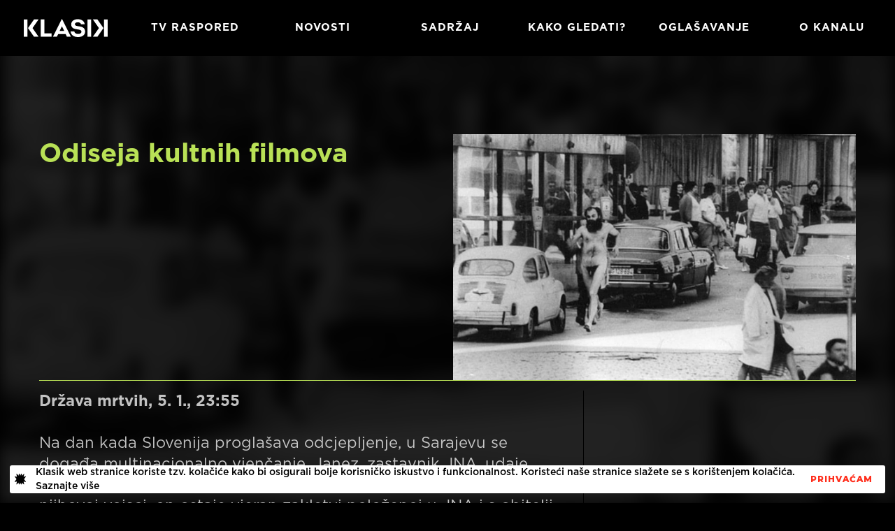

--- FILE ---
content_type: text/html
request_url: https://www.klasik.hr/film/odiseja-kultnih-filmova
body_size: 6815
content:
<!DOCTYPE html><!-- Last Published: Tue Dec 30 2025 15:03:29 GMT+0000 (Coordinated Universal Time) --><html data-wf-domain="www.klasik.hr" data-wf-page="62f4f367a4058c59755c8401" data-wf-site="62f4f367a4058c53575c83fb" data-wf-collection="62f4f367a4058cd26e5c84c4" data-wf-item-slug="odiseja-kultnih-filmova"><head><meta charset="utf-8"/><title>Odiseja kultnih filmova - Klasik</title><meta content="" name="description"/><meta content="Odiseja kultnih filmova - Klasik" property="og:title"/><meta content="" property="og:description"/><meta content="https://cdn.prod.website-files.com/62f4f367a4058c6a3f5c841d/658e8a3ac3878da2bdeecc48_1613907995-untitled-1-i_1280x800.jpg" property="og:image"/><meta content="Odiseja kultnih filmova - Klasik" property="twitter:title"/><meta content="" property="twitter:description"/><meta content="https://cdn.prod.website-files.com/62f4f367a4058c6a3f5c841d/658e8a3ac3878da2bdeecc48_1613907995-untitled-1-i_1280x800.jpg" property="twitter:image"/><meta property="og:type" content="website"/><meta content="summary_large_image" name="twitter:card"/><meta content="width=device-width, initial-scale=1" name="viewport"/><link href="https://cdn.prod.website-files.com/62f4f367a4058c53575c83fb/css/klasik-hr-preview.webflow.shared.2acb991ee.min.css" rel="stylesheet" type="text/css"/><link href="https://fonts.googleapis.com" rel="preconnect"/><link href="https://fonts.gstatic.com" rel="preconnect" crossorigin="anonymous"/><script src="https://ajax.googleapis.com/ajax/libs/webfont/1.6.26/webfont.js" type="text/javascript"></script><script type="text/javascript">WebFont.load({  google: {    families: ["Montserrat:100,100italic,200,200italic,300,300italic,400,400italic,500,500italic,600,600italic,700,700italic,800,800italic,900,900italic"]  }});</script><script type="text/javascript">!function(o,c){var n=c.documentElement,t=" w-mod-";n.className+=t+"js",("ontouchstart"in o||o.DocumentTouch&&c instanceof DocumentTouch)&&(n.className+=t+"touch")}(window,document);</script><link href="https://cdn.prod.website-files.com/62f4f367a4058c53575c83fb/631c96f6728e64cc5f5114be_Klasik-icon-32.png" rel="shortcut icon" type="image/x-icon"/><link href="https://cdn.prod.website-files.com/62f4f367a4058c53575c83fb/631c96fd97fa662e9bd2ea2a_Klasik-icon-256.png" rel="apple-touch-icon"/><script type="text/javascript">!function(f,b,e,v,n,t,s){if(f.fbq)return;n=f.fbq=function(){n.callMethod?n.callMethod.apply(n,arguments):n.queue.push(arguments)};if(!f._fbq)f._fbq=n;n.push=n;n.loaded=!0;n.version='2.0';n.agent='plwebflow';n.queue=[];t=b.createElement(e);t.async=!0;t.src=v;s=b.getElementsByTagName(e)[0];s.parentNode.insertBefore(t,s)}(window,document,'script','https://connect.facebook.net/en_US/fbevents.js');fbq('init', '604825256627246');fbq('track', 'PageView');</script><!-- Google tag (gtag.js) -->
<script async src="https://www.googletagmanager.com/gtag/js?id=G-E799KW1RPH"></script>
<script>
  window.dataLayer = window.dataLayer || [];
  function gtag(){dataLayer.push(arguments);}
  gtag('js', new Date());

  gtag('config', 'G-E799KW1RPH');
</script>

<!-- Meta Pixel Code -->
<script>
!function(f,b,e,v,n,t,s)
{if(f.fbq)return;n=f.fbq=function(){n.callMethod?
n.callMethod.apply(n,arguments):n.queue.push(arguments)};
if(!f._fbq)f._fbq=n;n.push=n;n.loaded=!0;n.version='2.0';
n.queue=[];t=b.createElement(e);t.async=!0;
t.src=v;s=b.getElementsByTagName(e)[0];
s.parentNode.insertBefore(t,s)}(window, document,'script',
'https://connect.facebook.net/en_US/fbevents.js');
fbq('init', '484597930824565');
fbq('track', 'PageView');
</script>
<noscript><img height="1" width="1" style="display:none"
src="https://www.facebook.com/tr?id=484597930824565&ev=PageView&noscript=1"
/></noscript>
<!-- End Meta Pixel Code -->

<script>
var Webflow = Webflow || [];
Webflow.push(function() {

  $.getScript('https://cdn.rawgit.com/js-cookie/js-cookie/v2.1.2/src/js.cookie.js', function() {

    if(Cookies.get('notice') !== undefined) {
      $('.cookies_consent_banner').remove();
    }

    $('.cookies_button.w-button').click(function() {
      var expireTime = new Date(new Date().getTime() + 60000 * 60 * 24 * 365);
      Cookies.set('notice', 'shown', { expires: expireTime });
    });
  });

});
</script></head><body class="no-bg"><div class="nav-box-center top-navigation w-clearfix"><a href="/" class="nav-logo w-inline-block"></a><a data-w-id="b8cf7124-2963-fd80-f28f-e811852e6e9c" href="#" class="nav-button w-hidden-main w-inline-block"><div class="icon"></div></a><a href="/tv-raspored" class="nav-button-left tv-rasporedd w-button">TV RASPORED</a><a href="/novosti" class="nav-button-left novosti w-button">Novosti</a><a href="/sadrzaj" class="nav-button-left sadrzajj w-button">Sadržaj</a><a href="/kako-gledati" class="nav-button-left kako-gledati w-button">Kako gledati?</a><a href="/oglasavanje" class="nav-button-left oglasavanje w-button">Oglašavanje</a><a href="/o-kanalu" class="nav-button-left o-kanalu w-button">O KANALU</a></div><div class="main-section"><div class="content-box"><div class="top-headline-block green-line"><div class="grid-movie-info"><div><h1 class="h1-sadrzaj">Odiseja kultnih filmova</h1><div class="subheadline w-dyn-bind-empty"></div></div><img id="w-node-_2a1e8e58-a8df-b91e-27a5-07fc6c390292-755c8401" alt="" src="https://cdn.prod.website-files.com/62f4f367a4058c6a3f5c841d/658e8a3ac3878da2bdeecc48_1613907995-untitled-1-i_1280x800.jpg" sizes="(max-width: 479px) 94vw, (max-width: 991px) 96vw, 44vw" srcset="https://cdn.prod.website-files.com/62f4f367a4058c6a3f5c841d/658e8a3ac3878da2bdeecc48_1613907995-untitled-1-i_1280x800-p-500.jpg 500w, https://cdn.prod.website-files.com/62f4f367a4058c6a3f5c841d/658e8a3ac3878da2bdeecc48_1613907995-untitled-1-i_1280x800-p-800.jpg 800w, https://cdn.prod.website-files.com/62f4f367a4058c6a3f5c841d/658e8a3ac3878da2bdeecc48_1613907995-untitled-1-i_1280x800.jpg 1280w"/></div></div><div class="cover-video w-condition-invisible w-dyn-bind-empty w-video w-embed"></div><div class="w-row"><div class="column-left w-col w-col-8"><div class="sadrzaj-rich-text w-richtext"><p><strong>Država mrtvih, 5. 1., 23:55</strong></p><p>Na dan kada Slovenija proglašava odcjepljenje, u Sarajevu se događa multinacionalno vjenčanje. Janez, zastavnik JNA, udaje kćer za mladog oficira JNA. Iako mu Slovenci nude veći čin u njihovoj vojsci, on ostaje vjeran zakletvi položenoj u JNA i s obitelji seli u Beograd. No, tamo ga ne dočekuju raširenih ruku, već živi sirotinjskim životom, kao izbjeglica, bez novaca da financira sinov studij, koji posao nalazi kod lokalih mafijaša.</p><p><strong>Maškarada, 13. 1., 00:35</strong></p><p>Dina, mlada žena direktora Gantara, susreće simpatičnog studenta i sportaša Luku te se u njega zaljubljuje. Da bi se s njim što češće viđala angažira ga za instruktora svome sinu. Gantar, koji sumnja da se između njih nešto događa, traži priliku da ih uhvati. Na kraju školske godine poziva Luku i njegove prijatelje na razuzdanu zabavu.</p><p><strong>Plastični Isus, 18. 1., 00:55</strong></p><p>Zagrepčanin Tom, bez sredstava za život, pokušava da se bavi filmom u Beogradu. Nekako preživljava uz žene koje ga prihvaćaju. On ne vjeruje ni u koga, ne poštuje ništa, osjetljiv je na poredak i silu, na vođe i ideologije, u stalnom je sukobu sa važećim poretkom. Pošto ga je napustila luckasta Amerikanka, Tom se vezuje za ženu čiji je muž u inozemstvu. Kad ga ona izbaci, on se useli kod sestre njenog muža koja ga na kraju u nastupu ljubomore, ubije. Glavna radnja se odvija na fonu sitnih događaja svakodnevice i u kontekstu krupnih povijesnih kretanja pred 1968. godinu, sa preplitanjem suvremenih i prošlih zbivanja, pod budnim okom vođa svih vrsta. U stvari, raznovrstan filmski materijal je jedino čime se Tom sa strašću bavio u svom životu.</p><p><strong>Život i smrt porno bande, 26. 1., 23:50</strong></p><p>Priča prati mladog i neuspješnog redatelja Marka čiji otac ima tvrtku koja prodaje klima-uređaje, sestru &#x27;sponzorušu&#x27; i razmaženu djevojku.Sanja snimati filmove kakvi u Srbiji, po mišljenju producenata, ne prolaze: horor i SF. Kada upoznaje Caneta, producenta porno filmova, Marko snimi socijalno-politički porno horor. S grupom marginalaca sa kojima je radio na Canetovim pornićima (narkomani Darinka i Rade, porno glumci Sofija, Dragan, i par sa AIDS-om, Maks i Džoni) pokreće porno kabare čiju premijeru u kinu Partizan prekida policija. Stoga kreću na turneju po unutrašnjosti Srbije, gdje nailaze na Franca, nekadašnjeg novinara Die Welta koji, budući da su ratovi na ovim prostorima završili, mora popuniti rupu u ponudi na tržištu snuff filmovima – te oni počinju raditi za njega!</p><p><strong>Made in Serbia, 27. 1., 01:45</strong></p><p>Ovo je portret filmske porno industrije kroz četiri priče o porno glumcima. Riječ je o ljudima koji uporno ustraju u borbi sa životnim nedaćama. To su jedan porno fanatik koji odlazi u Mađarsku na svoje prvo snimanje, biseksualac koji posjećuje rodni grad, 40-godišnja glumica koja svog supruga uvodi u porno biznis i seljak koji je zahvaljujući svom zanatu postao seoska legenda . Tu je i mladić koji zbog djevojke koja ga je ostavila odlučuje otići u srpsko podzemlje seksa i snimiti dokumentarac o spomenutim glumcima, a sve kako bi ponovno sreo svoju voljenu.</p><p></p></div></div><div class="column-right w-col w-col-4"></div></div></div></div><div class="footer-container"><div class="wh-footer-container"><div class="footer"><div class="w-row"><div class="column w-col w-col-2 w-col-stack"><div class="wh-info-text"><strong>KLASIK</strong></div><div class="div-block-34"><a href="/" class="button-small wh-buttonsmall w-inline-block"><div><strong>Naslovnica</strong></div></a><a href="/tv-raspored" class="button-small wh-buttonsmall w-inline-block"><div><strong>TV Raspored</strong></div></a><a href="/novosti" class="button-small wh-buttonsmall w-inline-block"><div><strong>Novosti</strong></div></a><a href="/sadrzaj" class="button-small wh-buttonsmall w-inline-block"><div><strong>Sadržaj</strong></div></a><a href="/kako-gledati" class="button-small wh-buttonsmall w-inline-block"><div><strong>Kako gledati</strong></div></a><a href="/oglasavanje" class="button-small wh-buttonsmall w-inline-block"><div><strong>Oglašavanje</strong></div></a><a href="/o-kanalu" class="button-small wh-buttonsmall w-inline-block"><div><strong>O kanalu</strong></div></a></div><a href="/" class="logo-footer w-inline-block"><div class="logo footer-logo"><img src="https://cdn.prod.website-files.com/62f4f367a4058c53575c83fb/62f4fd9aaf7b5b4d73265067_Klasik%20-%20logo%20white.svg" width="Auto" alt=""/></div></a></div><div class="column-2 w-col w-col-7 w-col-stack"><div class="side-info-box"><div class="wh-info-text"><strong>PRIJAVA NA KLASIK TV NEWSLETTER<br/></strong></div></div><div class="div-block-34"><div class="form-block w-clearfix w-form"><form id="wf-form-Newsletter" name="wf-form-Newsletter" data-name="Newsletter" method="post" action="https://klasiktv.us13.list-manage.com/subscribe/post?u=f83e3ae9bf72dd31b17ce08dc&amp;amp;id=da6bcc303f" class="search" data-wf-page-id="62f4f367a4058c59755c8401" data-wf-element-id="7411351c-b5fd-ff48-894f-a17471f14856"><input class="search-input w-input" maxlength="256" name="email-2" data-name="Email 2" placeholder="Upišite svoju email adresu" type="email" id="email-2" required=""/><input type="submit" data-wait="Trenutak..." class="search-button w-button" value="Prijavi se"/><label class="w-checkbox wh-checkbox-field"><input id="checkbox-2" type="checkbox" name="checkbox-2" data-name="Checkbox 2" required="" class="w-checkbox-input"/><span for="checkbox-2" class="w-form-label">Razumijem i prihvaćam <a href="/izjava-o-privatnosti" target="_blank" class="wh-link-2">izjavu o privatnosti</a>.<br/></span></label></form><div class="success-message w-form-done"><div>Hvala, vaša prijava je zaprimljena.</div></div><div class="error-message w-form-fail"><div>Došlo je do greške, molimo pokušajte ponovo.</div></div></div></div></div><div class="column-3 w-col w-col-3 w-col-stack"><div class="side-info-box"><div class="wh-info-text"><strong>Kontakt<br/></strong></div><div class="div-block-34"><div class="div-block-35"><a href="https://www.google.com/maps/place/%C5%A0o%C5%A1tari%C4%87eva+ul.,+10000,+Zagreb/@45.8146128,15.9828479,170m/data=!3m1!1e3!4m5!3m4!1s0x4765d7002fd412cb:0x605b7df30a855d9e!8m2!3d45.8143077!4d15.9829236" target="_blank" class="button-small wh-buttonsmall w-inline-block"><div><strong>Ivana Banjavčića 22<br/>10000 Zagreb<br/>Hrvatska</strong></div></a></div></div><div class="wh-info-text"><strong>Email</strong></div><div class="div-block-34"><a href="mailto:info@klasiktv.com" class="button-small wh-buttonsmall w-inline-block"><div><strong>info@klasiktv.com</strong></div></a><a href="mailto:marketing@klasiktv.com" class="button-small wh-buttonsmall w-inline-block"><div><strong>marketing@klasiktv.com</strong></div></a></div></div></div></div></div></div></div><div style="background-image:url(&quot;https://cdn.prod.website-files.com/62f4f367a4058c6a3f5c841d/658e8a3ac3878da2bdeecc48_1613907995-untitled-1-i_1280x800.jpg&quot;)" class="background-cover-image"></div><div class="cookies_consent_banner"><p id="w-node-_1889ead4-9c75-6c6d-fed1-d0e3c6c6d101-c6c6d0fe" class="cookie-paragraph">Klasik web stranice koriste tzv. kolačiće kako bi osigurali bolje korisničko iskustvo i funkcionalnost. Koristeći naše stranice slažete se s korištenjem kolačića. Saznajte više</p><a href="#" id="w-node-_1889ead4-9c75-6c6d-fed1-d0e3c6c6d106-c6c6d0fe" class="cookies_button w-button">PrihvaćaM</a><img src="https://cdn.prod.website-files.com/62f4f367a4058c53575c83fb/62f52f86d0e200838c5784bc_Element-8.svg" loading="lazy" id="w-node-_1604346b-f187-3dc3-0881-3afc469d3ddf-c6c6d0fe" alt="" class="image-4"/></div><script src="https://d3e54v103j8qbb.cloudfront.net/js/jquery-3.5.1.min.dc5e7f18c8.js?site=62f4f367a4058c53575c83fb" type="text/javascript" integrity="sha256-9/aliU8dGd2tb6OSsuzixeV4y/faTqgFtohetphbbj0=" crossorigin="anonymous"></script><script src="https://cdn.prod.website-files.com/62f4f367a4058c53575c83fb/js/webflow.schunk.36b8fb49256177c8.js" type="text/javascript"></script><script src="https://cdn.prod.website-files.com/62f4f367a4058c53575c83fb/js/webflow.schunk.bff4b8350bb69636.js" type="text/javascript"></script><script src="https://cdn.prod.website-files.com/62f4f367a4058c53575c83fb/js/webflow.f894f436.c0804d28406f627f.js" type="text/javascript"></script><script>

console.clear();
/* globals
  $
*/

const data = {
    months: {
        en: [
            'January', 'February', 'March', 'April', 'May', 'June', 'July', 'August', 'September', 'October', 'November', 'December',
        ],
        local: [],
    },
    days: {
        en: [
            'Monday', 'Tuesday', 'Wednesday', 'Thursday', 'Friday', 'Saturday', 'Sunday',
        ],
        local: [],
    }
};

data.months.local = [
    'Siječanj', 'Veljača', 'Ožujak', 'Travanj', 'Svibanj', 'Lipanj', 'Srpanj', 'Kolovoz', 'Rujan', 'Listopad', 'Studeni', 'Prosinac',
];

data.days.local = [
    'Ponedjeljak', 'Utorak', 'Srijeda', 'Četvrtak', 'Petak', 'Subota', 'Nedjelja',
];

if (data.months.local.length !== 12) {
    console.error('Months are incorrect! Check your script.')
}
if (data.days.local.length !== 7) {
    console.error('Days are incorrect! Check your script.')
}

const shortenDaysMonths = daymonth => daymonth.substring(0, 3);
const convertToLocal = (daydate, whatToConvert) => {
    whatToConvert.each(function() {
        const theObject = $(this);
        let text = theObject.text();

        if (daydate === 'm' || daydate === 'month' || daydate === 'months') {
            for (let i = 0; i < data.months.en.length; i++) {
                text = text.replace(data.months.en[i], data.months.local[i])
                text = text.replace(shortenDaysMonths(data.months.en[i]), shortenDaysMonths(data.months.local[i]))
                theObject.text(text)
            }
        } else if (daydate === 'd' || daydate === 'day' || daydate === 'days') {
            for (let i = 0; i < data.days.en.length; i++) {
                text = text.replace(data.days.en[i], data.days.local[i])
                text = text.replace(shortenDaysMonths(data.days.en[i]), shortenDaysMonths(data.days.local[i]))
                theObject.text(text)
            }
        }
    });
};

</script>

<script>
  $(document).ready(function() {
      function formatTime(oldTime) {
          oldTime = oldTime.replace(":", " ")
          var arr = oldTime.split(" ")

          var ampm = arr[2].toLowerCase()
          var hour = 0

          if (arr[0] == 12) {
              if (ampm == "am") {
                  hour = 0
              } else {
                  hour = 12
              }
          } else {
              if (ampm == "pm") {
                  hour = parseInt(arr[0]) + 12
              } else {
                  hour = arr[0]
              }
          }
          return hour + ":" + arr[1]
      }

      // You can replace 'timetoformat' below by any class name you want to use on time elements in your design
      $('.timetoformat').each(function() {
          $(this).html(formatTime($(this).html()));
      });
  });
</script><script>
  const allDates = $('.dateclass');
  const allDays = $('.dayclass');

  convertToLocal('m', allDates);
  convertToLocal('d', allDays);
</script></body></html>

--- FILE ---
content_type: text/css
request_url: https://cdn.prod.website-files.com/62f4f367a4058c53575c83fb/css/klasik-hr-preview.webflow.shared.2acb991ee.min.css
body_size: 16238
content:
html{-webkit-text-size-adjust:100%;-ms-text-size-adjust:100%;font-family:sans-serif}body{margin:0}article,aside,details,figcaption,figure,footer,header,hgroup,main,menu,nav,section,summary{display:block}audio,canvas,progress,video{vertical-align:baseline;display:inline-block}audio:not([controls]){height:0;display:none}[hidden],template{display:none}a{background-color:#0000}a:active,a:hover{outline:0}abbr[title]{border-bottom:1px dotted}b,strong{font-weight:700}dfn{font-style:italic}h1{margin:.67em 0;font-size:2em}mark{color:#000;background:#ff0}small{font-size:80%}sub,sup{vertical-align:baseline;font-size:75%;line-height:0;position:relative}sup{top:-.5em}sub{bottom:-.25em}img{border:0}svg:not(:root){overflow:hidden}hr{box-sizing:content-box;height:0}pre{overflow:auto}code,kbd,pre,samp{font-family:monospace;font-size:1em}button,input,optgroup,select,textarea{color:inherit;font:inherit;margin:0}button{overflow:visible}button,select{text-transform:none}button,html input[type=button],input[type=reset]{-webkit-appearance:button;cursor:pointer}button[disabled],html input[disabled]{cursor:default}button::-moz-focus-inner,input::-moz-focus-inner{border:0;padding:0}input{line-height:normal}input[type=checkbox],input[type=radio]{box-sizing:border-box;padding:0}input[type=number]::-webkit-inner-spin-button,input[type=number]::-webkit-outer-spin-button{height:auto}input[type=search]{-webkit-appearance:none}input[type=search]::-webkit-search-cancel-button,input[type=search]::-webkit-search-decoration{-webkit-appearance:none}legend{border:0;padding:0}textarea{overflow:auto}optgroup{font-weight:700}table{border-collapse:collapse;border-spacing:0}td,th{padding:0}@font-face{font-family:webflow-icons;src:url([data-uri])format("truetype");font-weight:400;font-style:normal}[class^=w-icon-],[class*=\ w-icon-]{speak:none;font-variant:normal;text-transform:none;-webkit-font-smoothing:antialiased;-moz-osx-font-smoothing:grayscale;font-style:normal;font-weight:400;line-height:1;font-family:webflow-icons!important}.w-icon-slider-right:before{content:""}.w-icon-slider-left:before{content:""}.w-icon-nav-menu:before{content:""}.w-icon-arrow-down:before,.w-icon-dropdown-toggle:before{content:""}.w-icon-file-upload-remove:before{content:""}.w-icon-file-upload-icon:before{content:""}*{box-sizing:border-box}html{height:100%}body{color:#333;background-color:#fff;min-height:100%;margin:0;font-family:Arial,sans-serif;font-size:14px;line-height:20px}img{vertical-align:middle;max-width:100%;display:inline-block}html.w-mod-touch *{background-attachment:scroll!important}.w-block{display:block}.w-inline-block{max-width:100%;display:inline-block}.w-clearfix:before,.w-clearfix:after{content:" ";grid-area:1/1/2/2;display:table}.w-clearfix:after{clear:both}.w-hidden{display:none}.w-button{color:#fff;line-height:inherit;cursor:pointer;background-color:#3898ec;border:0;border-radius:0;padding:9px 15px;text-decoration:none;display:inline-block}input.w-button{-webkit-appearance:button}html[data-w-dynpage] [data-w-cloak]{color:#0000!important}.w-code-block{margin:unset}pre.w-code-block code{all:inherit}.w-optimization{display:contents}.w-webflow-badge,.w-webflow-badge>img{box-sizing:unset;width:unset;height:unset;max-height:unset;max-width:unset;min-height:unset;min-width:unset;margin:unset;padding:unset;float:unset;clear:unset;border:unset;border-radius:unset;background:unset;background-image:unset;background-position:unset;background-size:unset;background-repeat:unset;background-origin:unset;background-clip:unset;background-attachment:unset;background-color:unset;box-shadow:unset;transform:unset;direction:unset;font-family:unset;font-weight:unset;color:unset;font-size:unset;line-height:unset;font-style:unset;font-variant:unset;text-align:unset;letter-spacing:unset;-webkit-text-decoration:unset;text-decoration:unset;text-indent:unset;text-transform:unset;list-style-type:unset;text-shadow:unset;vertical-align:unset;cursor:unset;white-space:unset;word-break:unset;word-spacing:unset;word-wrap:unset;transition:unset}.w-webflow-badge{white-space:nowrap;cursor:pointer;box-shadow:0 0 0 1px #0000001a,0 1px 3px #0000001a;visibility:visible!important;opacity:1!important;z-index:2147483647!important;color:#aaadb0!important;overflow:unset!important;background-color:#fff!important;border-radius:3px!important;width:auto!important;height:auto!important;margin:0!important;padding:6px!important;font-size:12px!important;line-height:14px!important;text-decoration:none!important;display:inline-block!important;position:fixed!important;inset:auto 12px 12px auto!important;transform:none!important}.w-webflow-badge>img{position:unset;visibility:unset!important;opacity:1!important;vertical-align:middle!important;display:inline-block!important}h1,h2,h3,h4,h5,h6{margin-bottom:10px;font-weight:700}h1{margin-top:20px;font-size:38px;line-height:44px}h2{margin-top:20px;font-size:32px;line-height:36px}h3{margin-top:20px;font-size:24px;line-height:30px}h4{margin-top:10px;font-size:18px;line-height:24px}h5{margin-top:10px;font-size:14px;line-height:20px}h6{margin-top:10px;font-size:12px;line-height:18px}p{margin-top:0;margin-bottom:10px}blockquote{border-left:5px solid #e2e2e2;margin:0 0 10px;padding:10px 20px;font-size:18px;line-height:22px}figure{margin:0 0 10px}figcaption{text-align:center;margin-top:5px}ul,ol{margin-top:0;margin-bottom:10px;padding-left:40px}.w-list-unstyled{padding-left:0;list-style:none}.w-embed:before,.w-embed:after{content:" ";grid-area:1/1/2/2;display:table}.w-embed:after{clear:both}.w-video{width:100%;padding:0;position:relative}.w-video iframe,.w-video object,.w-video embed{border:none;width:100%;height:100%;position:absolute;top:0;left:0}fieldset{border:0;margin:0;padding:0}button,[type=button],[type=reset]{cursor:pointer;-webkit-appearance:button;border:0}.w-form{margin:0 0 15px}.w-form-done{text-align:center;background-color:#ddd;padding:20px;display:none}.w-form-fail{background-color:#ffdede;margin-top:10px;padding:10px;display:none}label{margin-bottom:5px;font-weight:700;display:block}.w-input,.w-select{color:#333;vertical-align:middle;background-color:#fff;border:1px solid #ccc;width:100%;height:38px;margin-bottom:10px;padding:8px 12px;font-size:14px;line-height:1.42857;display:block}.w-input::placeholder,.w-select::placeholder{color:#999}.w-input:focus,.w-select:focus{border-color:#3898ec;outline:0}.w-input[disabled],.w-select[disabled],.w-input[readonly],.w-select[readonly],fieldset[disabled] .w-input,fieldset[disabled] .w-select{cursor:not-allowed}.w-input[disabled]:not(.w-input-disabled),.w-select[disabled]:not(.w-input-disabled),.w-input[readonly],.w-select[readonly],fieldset[disabled]:not(.w-input-disabled) .w-input,fieldset[disabled]:not(.w-input-disabled) .w-select{background-color:#eee}textarea.w-input,textarea.w-select{height:auto}.w-select{background-color:#f3f3f3}.w-select[multiple]{height:auto}.w-form-label{cursor:pointer;margin-bottom:0;font-weight:400;display:inline-block}.w-radio{margin-bottom:5px;padding-left:20px;display:block}.w-radio:before,.w-radio:after{content:" ";grid-area:1/1/2/2;display:table}.w-radio:after{clear:both}.w-radio-input{float:left;margin:3px 0 0 -20px;line-height:normal}.w-file-upload{margin-bottom:10px;display:block}.w-file-upload-input{opacity:0;z-index:-100;width:.1px;height:.1px;position:absolute;overflow:hidden}.w-file-upload-default,.w-file-upload-uploading,.w-file-upload-success{color:#333;display:inline-block}.w-file-upload-error{margin-top:10px;display:block}.w-file-upload-default.w-hidden,.w-file-upload-uploading.w-hidden,.w-file-upload-error.w-hidden,.w-file-upload-success.w-hidden{display:none}.w-file-upload-uploading-btn{cursor:pointer;background-color:#fafafa;border:1px solid #ccc;margin:0;padding:8px 12px;font-size:14px;font-weight:400;display:flex}.w-file-upload-file{background-color:#fafafa;border:1px solid #ccc;flex-grow:1;justify-content:space-between;margin:0;padding:8px 9px 8px 11px;display:flex}.w-file-upload-file-name{font-size:14px;font-weight:400;display:block}.w-file-remove-link{cursor:pointer;width:auto;height:auto;margin-top:3px;margin-left:10px;padding:3px;display:block}.w-icon-file-upload-remove{margin:auto;font-size:10px}.w-file-upload-error-msg{color:#ea384c;padding:2px 0;display:inline-block}.w-file-upload-info{padding:0 12px;line-height:38px;display:inline-block}.w-file-upload-label{cursor:pointer;background-color:#fafafa;border:1px solid #ccc;margin:0;padding:8px 12px;font-size:14px;font-weight:400;display:inline-block}.w-icon-file-upload-icon,.w-icon-file-upload-uploading{width:20px;margin-right:8px;display:inline-block}.w-icon-file-upload-uploading{height:20px}.w-container{max-width:940px;margin-left:auto;margin-right:auto}.w-container:before,.w-container:after{content:" ";grid-area:1/1/2/2;display:table}.w-container:after{clear:both}.w-container .w-row{margin-left:-10px;margin-right:-10px}.w-row:before,.w-row:after{content:" ";grid-area:1/1/2/2;display:table}.w-row:after{clear:both}.w-row .w-row{margin-left:0;margin-right:0}.w-col{float:left;width:100%;min-height:1px;padding-left:10px;padding-right:10px;position:relative}.w-col .w-col{padding-left:0;padding-right:0}.w-col-1{width:8.33333%}.w-col-2{width:16.6667%}.w-col-3{width:25%}.w-col-4{width:33.3333%}.w-col-5{width:41.6667%}.w-col-6{width:50%}.w-col-7{width:58.3333%}.w-col-8{width:66.6667%}.w-col-9{width:75%}.w-col-10{width:83.3333%}.w-col-11{width:91.6667%}.w-col-12{width:100%}.w-hidden-main{display:none!important}@media screen and (max-width:991px){.w-container{max-width:728px}.w-hidden-main{display:inherit!important}.w-hidden-medium{display:none!important}.w-col-medium-1{width:8.33333%}.w-col-medium-2{width:16.6667%}.w-col-medium-3{width:25%}.w-col-medium-4{width:33.3333%}.w-col-medium-5{width:41.6667%}.w-col-medium-6{width:50%}.w-col-medium-7{width:58.3333%}.w-col-medium-8{width:66.6667%}.w-col-medium-9{width:75%}.w-col-medium-10{width:83.3333%}.w-col-medium-11{width:91.6667%}.w-col-medium-12{width:100%}.w-col-stack{width:100%;left:auto;right:auto}}@media screen and (max-width:767px){.w-hidden-main,.w-hidden-medium{display:inherit!important}.w-hidden-small{display:none!important}.w-row,.w-container .w-row{margin-left:0;margin-right:0}.w-col{width:100%;left:auto;right:auto}.w-col-small-1{width:8.33333%}.w-col-small-2{width:16.6667%}.w-col-small-3{width:25%}.w-col-small-4{width:33.3333%}.w-col-small-5{width:41.6667%}.w-col-small-6{width:50%}.w-col-small-7{width:58.3333%}.w-col-small-8{width:66.6667%}.w-col-small-9{width:75%}.w-col-small-10{width:83.3333%}.w-col-small-11{width:91.6667%}.w-col-small-12{width:100%}}@media screen and (max-width:479px){.w-container{max-width:none}.w-hidden-main,.w-hidden-medium,.w-hidden-small{display:inherit!important}.w-hidden-tiny{display:none!important}.w-col{width:100%}.w-col-tiny-1{width:8.33333%}.w-col-tiny-2{width:16.6667%}.w-col-tiny-3{width:25%}.w-col-tiny-4{width:33.3333%}.w-col-tiny-5{width:41.6667%}.w-col-tiny-6{width:50%}.w-col-tiny-7{width:58.3333%}.w-col-tiny-8{width:66.6667%}.w-col-tiny-9{width:75%}.w-col-tiny-10{width:83.3333%}.w-col-tiny-11{width:91.6667%}.w-col-tiny-12{width:100%}}.w-widget{position:relative}.w-widget-map{width:100%;height:400px}.w-widget-map label{width:auto;display:inline}.w-widget-map img{max-width:inherit}.w-widget-map .gm-style-iw{text-align:center}.w-widget-map .gm-style-iw>button{display:none!important}.w-widget-twitter{overflow:hidden}.w-widget-twitter-count-shim{vertical-align:top;text-align:center;background:#fff;border:1px solid #758696;border-radius:3px;width:28px;height:20px;display:inline-block;position:relative}.w-widget-twitter-count-shim *{pointer-events:none;-webkit-user-select:none;user-select:none}.w-widget-twitter-count-shim .w-widget-twitter-count-inner{text-align:center;color:#999;font-family:serif;font-size:15px;line-height:12px;position:relative}.w-widget-twitter-count-shim .w-widget-twitter-count-clear{display:block;position:relative}.w-widget-twitter-count-shim.w--large{width:36px;height:28px}.w-widget-twitter-count-shim.w--large .w-widget-twitter-count-inner{font-size:18px;line-height:18px}.w-widget-twitter-count-shim:not(.w--vertical){margin-left:5px;margin-right:8px}.w-widget-twitter-count-shim:not(.w--vertical).w--large{margin-left:6px}.w-widget-twitter-count-shim:not(.w--vertical):before,.w-widget-twitter-count-shim:not(.w--vertical):after{content:" ";pointer-events:none;border:solid #0000;width:0;height:0;position:absolute;top:50%;left:0}.w-widget-twitter-count-shim:not(.w--vertical):before{border-width:4px;border-color:#75869600 #5d6c7b #75869600 #75869600;margin-top:-4px;margin-left:-9px}.w-widget-twitter-count-shim:not(.w--vertical).w--large:before{border-width:5px;margin-top:-5px;margin-left:-10px}.w-widget-twitter-count-shim:not(.w--vertical):after{border-width:4px;border-color:#fff0 #fff #fff0 #fff0;margin-top:-4px;margin-left:-8px}.w-widget-twitter-count-shim:not(.w--vertical).w--large:after{border-width:5px;margin-top:-5px;margin-left:-9px}.w-widget-twitter-count-shim.w--vertical{width:61px;height:33px;margin-bottom:8px}.w-widget-twitter-count-shim.w--vertical:before,.w-widget-twitter-count-shim.w--vertical:after{content:" ";pointer-events:none;border:solid #0000;width:0;height:0;position:absolute;top:100%;left:50%}.w-widget-twitter-count-shim.w--vertical:before{border-width:5px;border-color:#5d6c7b #75869600 #75869600;margin-left:-5px}.w-widget-twitter-count-shim.w--vertical:after{border-width:4px;border-color:#fff #fff0 #fff0;margin-left:-4px}.w-widget-twitter-count-shim.w--vertical .w-widget-twitter-count-inner{font-size:18px;line-height:22px}.w-widget-twitter-count-shim.w--vertical.w--large{width:76px}.w-background-video{color:#fff;height:500px;position:relative;overflow:hidden}.w-background-video>video{object-fit:cover;z-index:-100;background-position:50%;background-size:cover;width:100%;height:100%;margin:auto;position:absolute;inset:-100%}.w-background-video>video::-webkit-media-controls-start-playback-button{-webkit-appearance:none;display:none!important}.w-background-video--control{background-color:#0000;padding:0;position:absolute;bottom:1em;right:1em}.w-background-video--control>[hidden]{display:none!important}.w-slider{text-align:center;clear:both;-webkit-tap-highlight-color:#0000;tap-highlight-color:#0000;background:#ddd;height:300px;position:relative}.w-slider-mask{z-index:1;white-space:nowrap;height:100%;display:block;position:relative;left:0;right:0;overflow:hidden}.w-slide{vertical-align:top;white-space:normal;text-align:left;width:100%;height:100%;display:inline-block;position:relative}.w-slider-nav{z-index:2;text-align:center;-webkit-tap-highlight-color:#0000;tap-highlight-color:#0000;height:40px;margin:auto;padding-top:10px;position:absolute;inset:auto 0 0}.w-slider-nav.w-round>div{border-radius:100%}.w-slider-nav.w-num>div{font-size:inherit;line-height:inherit;width:auto;height:auto;padding:.2em .5em}.w-slider-nav.w-shadow>div{box-shadow:0 0 3px #3336}.w-slider-nav-invert{color:#fff}.w-slider-nav-invert>div{background-color:#2226}.w-slider-nav-invert>div.w-active{background-color:#222}.w-slider-dot{cursor:pointer;background-color:#fff6;width:1em;height:1em;margin:0 3px .5em;transition:background-color .1s,color .1s;display:inline-block;position:relative}.w-slider-dot.w-active{background-color:#fff}.w-slider-dot:focus{outline:none;box-shadow:0 0 0 2px #fff}.w-slider-dot:focus.w-active{box-shadow:none}.w-slider-arrow-left,.w-slider-arrow-right{cursor:pointer;color:#fff;-webkit-tap-highlight-color:#0000;tap-highlight-color:#0000;-webkit-user-select:none;user-select:none;width:80px;margin:auto;font-size:40px;position:absolute;inset:0;overflow:hidden}.w-slider-arrow-left [class^=w-icon-],.w-slider-arrow-right [class^=w-icon-],.w-slider-arrow-left [class*=\ w-icon-],.w-slider-arrow-right [class*=\ w-icon-]{position:absolute}.w-slider-arrow-left:focus,.w-slider-arrow-right:focus{outline:0}.w-slider-arrow-left{z-index:3;right:auto}.w-slider-arrow-right{z-index:4;left:auto}.w-icon-slider-left,.w-icon-slider-right{width:1em;height:1em;margin:auto;inset:0}.w-slider-aria-label{clip:rect(0 0 0 0);border:0;width:1px;height:1px;margin:-1px;padding:0;position:absolute;overflow:hidden}.w-slider-force-show{display:block!important}.w-dropdown{text-align:left;z-index:900;margin-left:auto;margin-right:auto;display:inline-block;position:relative}.w-dropdown-btn,.w-dropdown-toggle,.w-dropdown-link{vertical-align:top;color:#222;text-align:left;white-space:nowrap;margin-left:auto;margin-right:auto;padding:20px;text-decoration:none;position:relative}.w-dropdown-toggle{-webkit-user-select:none;user-select:none;cursor:pointer;padding-right:40px;display:inline-block}.w-dropdown-toggle:focus{outline:0}.w-icon-dropdown-toggle{width:1em;height:1em;margin:auto 20px auto auto;position:absolute;top:0;bottom:0;right:0}.w-dropdown-list{background:#ddd;min-width:100%;display:none;position:absolute}.w-dropdown-list.w--open{display:block}.w-dropdown-link{color:#222;padding:10px 20px;display:block}.w-dropdown-link.w--current{color:#0082f3}.w-dropdown-link:focus{outline:0}@media screen and (max-width:767px){.w-nav-brand{padding-left:10px}}.w-lightbox-backdrop{cursor:auto;letter-spacing:normal;text-indent:0;text-shadow:none;text-transform:none;visibility:visible;white-space:normal;word-break:normal;word-spacing:normal;word-wrap:normal;color:#fff;text-align:center;z-index:2000;opacity:0;-webkit-user-select:none;-moz-user-select:none;-webkit-tap-highlight-color:transparent;background:#000000e6;outline:0;font-family:Helvetica Neue,Helvetica,Ubuntu,Segoe UI,Verdana,sans-serif;font-size:17px;font-style:normal;font-weight:300;line-height:1.2;list-style:disc;position:fixed;inset:0;-webkit-transform:translate(0)}.w-lightbox-backdrop,.w-lightbox-container{-webkit-overflow-scrolling:touch;height:100%;overflow:auto}.w-lightbox-content{height:100vh;position:relative;overflow:hidden}.w-lightbox-view{opacity:0;width:100vw;height:100vh;position:absolute}.w-lightbox-view:before{content:"";height:100vh}.w-lightbox-group,.w-lightbox-group .w-lightbox-view,.w-lightbox-group .w-lightbox-view:before{height:86vh}.w-lightbox-frame,.w-lightbox-view:before{vertical-align:middle;display:inline-block}.w-lightbox-figure{margin:0;position:relative}.w-lightbox-group .w-lightbox-figure{cursor:pointer}.w-lightbox-img{width:auto;max-width:none;height:auto}.w-lightbox-image{float:none;max-width:100vw;max-height:100vh;display:block}.w-lightbox-group .w-lightbox-image{max-height:86vh}.w-lightbox-caption{text-align:left;text-overflow:ellipsis;white-space:nowrap;background:#0006;padding:.5em 1em;position:absolute;bottom:0;left:0;right:0;overflow:hidden}.w-lightbox-embed{width:100%;height:100%;position:absolute;inset:0}.w-lightbox-control{cursor:pointer;background-position:50%;background-repeat:no-repeat;background-size:24px;width:4em;transition:all .3s;position:absolute;top:0}.w-lightbox-left{background-image:url([data-uri]);display:none;bottom:0;left:0}.w-lightbox-right{background-image:url([data-uri]);display:none;bottom:0;right:0}.w-lightbox-close{background-image:url([data-uri]);background-size:18px;height:2.6em;right:0}.w-lightbox-strip{white-space:nowrap;padding:0 1vh;line-height:0;position:absolute;bottom:0;left:0;right:0;overflow:auto hidden}.w-lightbox-item{box-sizing:content-box;cursor:pointer;width:10vh;padding:2vh 1vh;display:inline-block;-webkit-transform:translate(0,0)}.w-lightbox-active{opacity:.3}.w-lightbox-thumbnail{background:#222;height:10vh;position:relative;overflow:hidden}.w-lightbox-thumbnail-image{position:absolute;top:0;left:0}.w-lightbox-thumbnail .w-lightbox-tall{width:100%;top:50%;transform:translateY(-50%)}.w-lightbox-thumbnail .w-lightbox-wide{height:100%;left:50%;transform:translate(-50%)}.w-lightbox-spinner{box-sizing:border-box;border:5px solid #0006;border-radius:50%;width:40px;height:40px;margin-top:-20px;margin-left:-20px;animation:.8s linear infinite spin;position:absolute;top:50%;left:50%}.w-lightbox-spinner:after{content:"";border:3px solid #0000;border-bottom-color:#fff;border-radius:50%;position:absolute;inset:-4px}.w-lightbox-hide{display:none}.w-lightbox-noscroll{overflow:hidden}@media (min-width:768px){.w-lightbox-content{height:96vh;margin-top:2vh}.w-lightbox-view,.w-lightbox-view:before{height:96vh}.w-lightbox-group,.w-lightbox-group .w-lightbox-view,.w-lightbox-group .w-lightbox-view:before{height:84vh}.w-lightbox-image{max-width:96vw;max-height:96vh}.w-lightbox-group .w-lightbox-image{max-width:82.3vw;max-height:84vh}.w-lightbox-left,.w-lightbox-right{opacity:.5;display:block}.w-lightbox-close{opacity:.8}.w-lightbox-control:hover{opacity:1}}.w-lightbox-inactive,.w-lightbox-inactive:hover{opacity:0}.w-richtext:before,.w-richtext:after{content:" ";grid-area:1/1/2/2;display:table}.w-richtext:after{clear:both}.w-richtext[contenteditable=true]:before,.w-richtext[contenteditable=true]:after{white-space:initial}.w-richtext ol,.w-richtext ul{overflow:hidden}.w-richtext .w-richtext-figure-selected.w-richtext-figure-type-video div:after,.w-richtext .w-richtext-figure-selected[data-rt-type=video] div:after,.w-richtext .w-richtext-figure-selected.w-richtext-figure-type-image div,.w-richtext .w-richtext-figure-selected[data-rt-type=image] div{outline:2px solid #2895f7}.w-richtext figure.w-richtext-figure-type-video>div:after,.w-richtext figure[data-rt-type=video]>div:after{content:"";display:none;position:absolute;inset:0}.w-richtext figure{max-width:60%;position:relative}.w-richtext figure>div:before{cursor:default!important}.w-richtext figure img{width:100%}.w-richtext figure figcaption.w-richtext-figcaption-placeholder{opacity:.6}.w-richtext figure div{color:#0000;font-size:0}.w-richtext figure.w-richtext-figure-type-image,.w-richtext figure[data-rt-type=image]{display:table}.w-richtext figure.w-richtext-figure-type-image>div,.w-richtext figure[data-rt-type=image]>div{display:inline-block}.w-richtext figure.w-richtext-figure-type-image>figcaption,.w-richtext figure[data-rt-type=image]>figcaption{caption-side:bottom;display:table-caption}.w-richtext figure.w-richtext-figure-type-video,.w-richtext figure[data-rt-type=video]{width:60%;height:0}.w-richtext figure.w-richtext-figure-type-video iframe,.w-richtext figure[data-rt-type=video] iframe{width:100%;height:100%;position:absolute;top:0;left:0}.w-richtext figure.w-richtext-figure-type-video>div,.w-richtext figure[data-rt-type=video]>div{width:100%}.w-richtext figure.w-richtext-align-center{clear:both;margin-left:auto;margin-right:auto}.w-richtext figure.w-richtext-align-center.w-richtext-figure-type-image>div,.w-richtext figure.w-richtext-align-center[data-rt-type=image]>div{max-width:100%}.w-richtext figure.w-richtext-align-normal{clear:both}.w-richtext figure.w-richtext-align-fullwidth{text-align:center;clear:both;width:100%;max-width:100%;margin-left:auto;margin-right:auto;display:block}.w-richtext figure.w-richtext-align-fullwidth>div{padding-bottom:inherit;display:inline-block}.w-richtext figure.w-richtext-align-fullwidth>figcaption{display:block}.w-richtext figure.w-richtext-align-floatleft{float:left;clear:none;margin-right:15px}.w-richtext figure.w-richtext-align-floatright{float:right;clear:none;margin-left:15px}.w-nav{z-index:1000;background:#ddd;position:relative}.w-nav:before,.w-nav:after{content:" ";grid-area:1/1/2/2;display:table}.w-nav:after{clear:both}.w-nav-brand{float:left;color:#333;text-decoration:none;position:relative}.w-nav-link{vertical-align:top;color:#222;text-align:left;margin-left:auto;margin-right:auto;padding:20px;text-decoration:none;display:inline-block;position:relative}.w-nav-link.w--current{color:#0082f3}.w-nav-menu{float:right;position:relative}[data-nav-menu-open]{text-align:center;background:#c8c8c8;min-width:200px;position:absolute;top:100%;left:0;right:0;overflow:visible;display:block!important}.w--nav-link-open{display:block;position:relative}.w-nav-overlay{width:100%;display:none;position:absolute;top:100%;left:0;right:0;overflow:hidden}.w-nav-overlay [data-nav-menu-open]{top:0}.w-nav[data-animation=over-left] .w-nav-overlay{width:auto}.w-nav[data-animation=over-left] .w-nav-overlay,.w-nav[data-animation=over-left] [data-nav-menu-open]{z-index:1;top:0;right:auto}.w-nav[data-animation=over-right] .w-nav-overlay{width:auto}.w-nav[data-animation=over-right] .w-nav-overlay,.w-nav[data-animation=over-right] [data-nav-menu-open]{z-index:1;top:0;left:auto}.w-nav-button{float:right;cursor:pointer;-webkit-tap-highlight-color:#0000;tap-highlight-color:#0000;-webkit-user-select:none;user-select:none;padding:18px;font-size:24px;display:none;position:relative}.w-nav-button:focus{outline:0}.w-nav-button.w--open{color:#fff;background-color:#c8c8c8}.w-nav[data-collapse=all] .w-nav-menu{display:none}.w-nav[data-collapse=all] .w-nav-button,.w--nav-dropdown-open,.w--nav-dropdown-toggle-open{display:block}.w--nav-dropdown-list-open{position:static}@media screen and (max-width:991px){.w-nav[data-collapse=medium] .w-nav-menu{display:none}.w-nav[data-collapse=medium] .w-nav-button{display:block}}@media screen and (max-width:767px){.w-nav[data-collapse=small] .w-nav-menu{display:none}.w-nav[data-collapse=small] .w-nav-button{display:block}.w-nav-brand{padding-left:10px}}@media screen and (max-width:479px){.w-nav[data-collapse=tiny] .w-nav-menu{display:none}.w-nav[data-collapse=tiny] .w-nav-button{display:block}}.w-tabs{position:relative}.w-tabs:before,.w-tabs:after{content:" ";grid-area:1/1/2/2;display:table}.w-tabs:after{clear:both}.w-tab-menu{position:relative}.w-tab-link{vertical-align:top;text-align:left;cursor:pointer;color:#222;background-color:#ddd;padding:9px 30px;text-decoration:none;display:inline-block;position:relative}.w-tab-link.w--current{background-color:#c8c8c8}.w-tab-link:focus{outline:0}.w-tab-content{display:block;position:relative;overflow:hidden}.w-tab-pane{display:none;position:relative}.w--tab-active{display:block}@media screen and (max-width:479px){.w-tab-link{display:block}}.w-ix-emptyfix:after{content:""}@keyframes spin{0%{transform:rotate(0)}to{transform:rotate(360deg)}}.w-dyn-empty{background-color:#ddd;padding:10px}.w-dyn-hide,.w-dyn-bind-empty,.w-condition-invisible{display:none!important}.wf-layout-layout{display:grid}@font-face{font-family:Gotham;src:url(https://cdn.prod.website-files.com/62f4f367a4058c53575c83fb/62f4f561470e748e9f1037cd_Gotham-Medium.otf)format("opentype");font-weight:500;font-style:normal;font-display:swap}@font-face{font-family:Gotham;src:url(https://cdn.prod.website-files.com/62f4f367a4058c53575c83fb/62f4f5613b8fc2ea41a62c4a_Gotham-Bold.otf)format("opentype");font-weight:700;font-style:normal;font-display:swap}@font-face{font-family:Gotham;src:url(https://cdn.prod.website-files.com/62f4f367a4058c53575c83fb/62f4f561fe7a4eeb653601f8_Gotham-Book.otf)format("opentype");font-weight:400;font-style:normal;font-display:swap}@font-face{font-family:Gotham;src:url(https://cdn.prod.website-files.com/62f4f367a4058c53575c83fb/62f4f5610a4192c5a41c0664_Gotham-Light.otf)format("opentype");font-weight:300;font-style:normal;font-display:swap}:root{--light-blue:#99f0fa;--white:white;--yellow:#b9e156;--red:#ff2d1b;--pink:#ef90ff;--blue:#021699;--green:#07dfa0;--dark-pink:#f230aa}.w-checkbox{margin-bottom:5px;padding-left:20px;display:block}.w-checkbox:before{content:" ";grid-area:1/1/2/2;display:table}.w-checkbox:after{content:" ";clear:both;grid-area:1/1/2/2;display:table}.w-checkbox-input{float:left;margin:4px 0 0 -20px;line-height:normal}.w-checkbox-input--inputType-custom{border:1px solid #ccc;border-radius:2px;width:12px;height:12px}.w-checkbox-input--inputType-custom.w--redirected-checked{background-color:#3898ec;background-image:url(https://d3e54v103j8qbb.cloudfront.net/static/custom-checkbox-checkmark.589d534424.svg);background-position:50%;background-repeat:no-repeat;background-size:cover;border-color:#3898ec}.w-checkbox-input--inputType-custom.w--redirected-focus{box-shadow:0 0 3px 1px #3898ec}.w-pagination-wrapper{flex-wrap:wrap;justify-content:center;display:flex}.w-pagination-previous{color:#333;background-color:#fafafa;border:1px solid #ccc;border-radius:2px;margin-left:10px;margin-right:10px;padding:9px 20px;font-size:14px;display:block}.w-pagination-previous-icon{margin-right:4px}.w-pagination-next{color:#333;background-color:#fafafa;border:1px solid #ccc;border-radius:2px;margin-left:10px;margin-right:10px;padding:9px 20px;font-size:14px;display:block}.w-pagination-next-icon{margin-left:4px}body{color:#333;background-color:#000;background-image:linear-gradient(#000000c4,#000000c4),url(https://cdn.prod.website-files.com/62f4f367a4058c53575c83fb/62fab2b444971e7c8b42d191_K-pattern-2.svg);background-position:0 0,0 0;background-size:auto,860px;background-attachment:scroll,fixed;font-family:Gotham,Arial,sans-serif;font-size:14px;line-height:20px}h1{color:#fff;text-align:left;margin-top:7px;margin-bottom:10px;font-family:Gotham,Arial,sans-serif;font-size:38px;font-weight:700;line-height:44px}h2{color:#eee;margin-top:20px;margin-bottom:10px;font-family:Gotham,Arial,sans-serif;font-size:22px;font-weight:700;line-height:28px}h3{color:var(--light-blue);margin-top:20px;margin-bottom:10px;font-family:Gotham,Arial,sans-serif;font-size:24px;font-weight:700;line-height:26px}h4{color:#eee;text-align:left;margin-top:0;margin-bottom:5px;font-family:Gotham,Arial,sans-serif;font-size:18px;font-weight:700;line-height:22px}h5{color:var(--white);margin-top:10px;margin-bottom:10px;font-size:14px;font-weight:700;line-height:20px}h6{color:var(--white);margin-top:10px;margin-bottom:10px;font-size:12px;font-weight:700;line-height:18px}p{color:#ffffffbf;margin-bottom:0;font-family:Gotham,Arial,sans-serif;font-weight:500}a{text-decoration:underline}ul{margin-top:0;margin-bottom:10px;padding-left:40px}blockquote{border-left:5px solid #e2e2e2;margin-bottom:10px;padding:10px 20px;font-size:18px;line-height:22px}.search{border-radius:10px 0 0 10px;width:100%;margin-bottom:28px;position:relative}.search._100-search{width:auto}.search-button{color:#fff;letter-spacing:.4px;text-transform:uppercase;background-color:#ed1c24;border-top-right-radius:7px;border-bottom-right-radius:7px;width:23%;min-width:100px;padding-top:20px;padding-bottom:19px;font-family:Gotham,Arial,sans-serif;font-size:14px;font-weight:700;position:absolute;top:0;right:0}.white{color:#fff}.logo{text-align:center;flex:0 auto;display:block}.logo.footer-logo{text-align:left;flex-direction:column;align-items:flex-start;margin-top:70px;display:flex}.search-input{color:#000;border:1px solid #fff;border-radius:7px 0 0 7px;width:77%;margin-top:0;margin-bottom:0;padding:28px 17px;font-family:Gotham,Arial,sans-serif;font-size:18px;line-height:20px}.search-input::placeholder{color:#000}.cover-video{border-radius:10px;margin-bottom:70px;overflow:hidden}.background-video{z-index:0;opacity:.58;background-color:#000;background-image:linear-gradient(#00000005,#00000005);height:100vh;margin-left:auto;margin-right:auto;display:block;position:absolute;inset:0;overflow:hidden}.caps{color:#f9f4e0;letter-spacing:2px;text-transform:uppercase;font-family:Montserrat,sans-serif;font-size:16px;font-weight:500;line-height:22px}.caps.white{color:#e5e0cd}.novosti{box-shadow:none;color:#fff;text-align:left;background-image:none;border-left:1px solid #0000;flex:0 auto;align-self:flex-start;display:inline-block}.rich-text-block{color:#ffffffbf;font-family:Gotham,Arial,sans-serif;font-weight:500}.rich-text-block h2{color:#fff}.rich-text-block p{color:#ffffffbf;margin-bottom:30px;font-family:Gotham,Arial,sans-serif;font-size:22px;font-weight:400;line-height:30px}.rich-text-block a{color:#c8a758;border-bottom:2px solid #ed1c24;text-decoration:none}.rich-text-block a:hover{color:#f9f4e0}.rich-text-block li{font-family:Source Sans Pro;font-size:22px;line-height:30px}.rich-text-block blockquote{background-color:#2d2d2d;border-left-style:none;border-left-color:#ed1c24;border-radius:5px;font-family:Source Sans Pro;font-size:22px;line-height:30px}.rich-text-block h4{color:#fff}.image-cover{text-align:left;background-image:none;flex-direction:column;flex:1;justify-content:flex-end;align-items:flex-start;width:100%;padding:0;text-decoration:none;display:block;position:relative}.content{text-align:left;margin-top:20px;padding-top:40px;padding-bottom:40px;position:relative}.content._200px{margin-top:100px;margin-bottom:120px}.link{z-index:1;color:var(--yellow);font-family:Montserrat,sans-serif;font-size:24px;font-weight:700;line-height:32px;text-decoration:none;position:static}.link:hover{color:#fff;border-bottom-color:#fff}.collection-item{background-color:#0000;border-radius:10px;padding-top:7px;padding-bottom:7px;transition:all .2s cubic-bezier(.292,.084,.25,1);display:block}.najava{float:left;text-align:center;background-color:#fff0;background-image:url(https://d3e54v103j8qbb.cloudfront.net/img/background-image.svg);background-position:50%;background-size:cover;flex-direction:row;justify-content:center;align-items:flex-end;height:30vh;min-height:340px;padding-left:0;padding-right:0;display:flex;position:relative;bottom:0;overflow:hidden}.najava:hover{background-color:#fff}.collection-list{flex-direction:row-reverse;display:block}.nav-logo{color:#f9f4e0;text-align:center;letter-spacing:1px;text-transform:uppercase;background-color:#000;background-image:url(https://cdn.prod.website-files.com/62f4f367a4058c53575c83fb/62f4fd9aaf7b5b4d73265067_Klasik%20-%20logo%20white.svg);background-position:50%;background-repeat:no-repeat;background-size:120px;border-left:.5px solid #000;border-right:.5px solid #000;flex:1;order:-1;justify-content:center;align-items:center;height:10vh;min-height:80px;padding:2vh 23px;font-family:Source Sans Pro;font-size:16px;font-weight:400;line-height:18px;text-decoration:none;transition:all .2s cubic-bezier(.439,.111,.392,1.012);display:flex;position:relative;overflow:hidden}.nav-logo:hover{background-color:#000;background-image:url(https://cdn.prod.website-files.com/62f4f367a4058c53575c83fb/62f4fd9aaf7b5b4d73265067_Klasik%20-%20logo%20white.svg);border-top-right-radius:0}.nav-logo.w--current{float:left;background-color:var(--red);background-image:url(https://cdn.prod.website-files.com/62f4f367a4058c53575c83fb/62f4f8bbf53c522358b60512_Klasik%20-%20logo%20black.svg);flex:1;display:flex}.nav-logo.w--current:hover{background-color:#000;background-image:url(https://cdn.prod.website-files.com/62f4f367a4058c53575c83fb/62f4fd9aaf7b5b4d73265067_Klasik%20-%20logo%20white.svg)}.row{margin-top:45px;padding-bottom:20px}.background-cover-image{opacity:.14;filter:grayscale()blur(10px);background-color:#000;background-image:url(https://d3e54v103j8qbb.cloudfront.net/img/background-image.svg);background-position:50%;background-repeat:no-repeat;background-size:cover;background-attachment:fixed;height:100vh;position:fixed;top:0;left:0;right:0;overflow:hidden}.info-text{float:none;color:#fff;letter-spacing:1px;text-transform:uppercase;background-color:#000;margin-bottom:2px;margin-left:-4px;padding-left:4px;padding-right:3px;font-family:Gotham,Arial,sans-serif;font-size:8px;font-weight:700;line-height:14px;display:inline-block}.side-info-box{padding-right:20px}.logo-potpis{color:#f9f4e0;text-align:center;margin-top:6px;font-family:Montserrat,sans-serif;font-size:8px;font-weight:600;line-height:11px}.size-2{background-image:url(https://d3e54v103j8qbb.cloudfront.net/img/background-image.svg);background-position:50%;background-size:cover;border-left:1px solid #0000;justify-content:center;align-items:flex-end;height:340px;overflow:hidden}.operater{text-align:left;background-color:#ef90ff00;border:.5px solid #000;padding:21px 20px 10px;display:block}.button-small{float:none;clear:none;color:#ffffffbf;text-align:left;text-transform:none;background-color:#0000;background-image:none;flex:1;margin-bottom:15px;padding-bottom:0;padding-left:0;padding-right:0;font-family:Gotham,Arial,sans-serif;font-size:14px;font-weight:600;line-height:18px;text-decoration:none;display:block;position:relative;overflow:hidden}.button-small:hover{border-top-right-radius:0}.button-small.w--current{color:#fff;font-family:Montserrat,sans-serif;overflow:visible}.button-small.wh-buttonsmall{color:#ffffffbf;margin-bottom:14px;overflow:visible}.button-small.wh-buttonsmall:hover{color:#fff}.paragraph-6{float:none;clear:none;margin-bottom:4px;font-weight:400;display:block}.tabs-menu{border-right:1px solid #000;border-bottom:1px solid var(--pink);border-left:1px solid #000;justify-content:space-between;display:flex;overflow:hidden}.tab-link{color:var(--pink);background-color:#0000;border:.5px solid #000;border-top-width:1px;border-bottom:1px #000;flex:1;padding:20px;font-family:Gotham,Arial,sans-serif;font-weight:700;line-height:16px}.tab-link:hover{background-color:var(--pink);color:#000}.tab-link.w--current{background-color:var(--pink);color:#000;border-bottom-style:none}.tabs-content{border-bottom:1px solid #000;border-left:1px solid #000;border-right:1px solid #000}.tabs{margin-top:50px;margin-bottom:20px}.top-headline-block{color:#4f4b48;border-bottom:1px solid #ed1c24;margin-bottom:14px;padding-top:0;padding-bottom:0;padding-right:0;font-size:24px;line-height:30px}.top-headline-block.purple-line{border-bottom-color:var(--pink)}.top-headline-block.light-blue-line{border-bottom-color:var(--light-blue)}.top-headline-block.o-kanalu-line{border-bottom-color:var(--pink)}.top-headline-block.green-line{border-bottom-color:var(--yellow)}.top-headline-block.blue-line{border-bottom-color:var(--blue)}.top-headline-block.sadrzaj-line{border-bottom-color:var(--yellow);margin-bottom:14px;padding-bottom:14px}.top-headline-block.novosti-line{border-bottom-color:var(--blue)}.top-headline-block.tv-raspored-line{border-bottom-color:var(--green)}.nav-box-center{z-index:30;float:none;background-color:#0000;background-image:none;flex-direction:row;flex:1;width:100vw;margin-bottom:50px;display:flex;position:static;top:0;left:0;right:0;overflow:visible}.nav-button-left{float:left;color:#fff;text-align:center;letter-spacing:1px;text-transform:uppercase;background-color:#000;border-style:solid;border-color:#00000021;border-bottom-width:1px;border-left-width:.5px;border-right-width:.5px;flex:1;justify-content:center;align-items:center;height:10vh;min-height:80px;padding-left:20px;padding-right:20px;font-family:Gotham,Arial,sans-serif;font-size:15px;font-weight:700;line-height:18px;text-decoration:none;transition:all .2s cubic-bezier(.439,.111,.392,1.012);display:flex;position:relative}.nav-button-left:hover{color:#f9f4e0;border-bottom-color:#ed1c24;border-top-right-radius:0}.nav-button-left.w--current{color:#f9f4e0;border-top-right-radius:0;text-decoration:none;overflow:visible}.nav-button-left.novosti:hover{border-bottom-color:var(--blue);background-color:var(--blue);background-image:none}.nav-button-left.novosti.w--current{background-color:var(--blue)}.nav-button-left.sadrzajj:hover{border-bottom-color:var(--yellow);background-color:var(--yellow);color:#000}.nav-button-left.sadrzajj.w--current{background-color:var(--yellow);color:#000}.nav-button-left.kako-gledati:hover{border-bottom-color:var(--pink);background-color:var(--pink);color:#000}.nav-button-left.kako-gledati.w--current{background-color:var(--pink);color:#000}.nav-button-left.oglasavanje:hover{border-bottom-color:var(--light-blue);background-color:var(--light-blue);color:#000}.nav-button-left.oglasavanje.w--current{background-color:var(--light-blue);color:#000}.nav-button-left.o-kanalu:hover{border-bottom-color:var(--dark-pink);background-color:var(--dark-pink);color:#000}.nav-button-left.o-kanalu.w--current{background-color:var(--dark-pink);color:#000}.nav-button-left.tv-rasporedd:hover{border-bottom-color:var(--green);background-color:var(--green);color:#000}.nav-button-left.tv-rasporedd.w--current{background-color:var(--green);color:#000}.nav-button-left.tv-rasporedd.w--current:hover{border-bottom-color:var(--green)}.collection-item-3-copy{background-image:url(https://d3e54v103j8qbb.cloudfront.net/img/background-image.svg);background-size:cover;height:400px;max-height:340px;padding:0;position:relative}.collection-item-3-copy:hover{filter:none;background-color:#751c1c94}.collection-list-wrapper-3{background-image:none;border-radius:3px;overflow:hidden}.heading-4{font-family:Montserrat,sans-serif}.subheadline{color:#ffffffbf;margin-bottom:28px;font-family:Gotham,Arial,sans-serif;font-size:30px;font-weight:400;line-height:40px}.size-1{background-color:#00000047}.size-1:hover{background-color:#000000c4}.heading-6{color:#f9f4e0}.main-section{z-index:10;position:relative}.footer{flex-direction:column;justify-content:flex-start;align-items:flex-start;max-width:1340px;margin-left:auto;margin-right:auto;padding:0;display:block}.link-2{color:var(--red);border-bottom:2px solid #ed1c24;font-family:Gotham,Arial,sans-serif;font-weight:500;text-decoration:none}.link-2:hover{color:#000}.top-navigation{z-index:500;width:100%;height:10vh;min-height:80px;margin-bottom:0;margin-left:auto;margin-right:auto;display:flex;position:relative;top:0;left:0;right:0}.collection-list-wrapper-6{overflow:hidden}.centered-text-box{text-align:center;margin-top:40px;padding-bottom:20px}.collection-list-wrapper-7{text-align:left}.content-box{max-width:1340px;margin-left:auto;margin-right:auto;padding:112px 56px;display:block}.image-link{color:#000;flex-direction:column;flex:1;justify-content:flex-end;width:100%;height:100%;padding:56px;text-decoration:none;display:block;position:relative}.image-link:hover{color:#fff;background-color:#000;border-bottom-color:#ed1c24}.tv-raspored-dan{z-index:20;color:#fff;text-align:left;background-image:none;margin-left:auto;margin-right:auto;padding-bottom:0;padding-left:0;padding-right:0;display:block;position:relative;top:0}.social-share-btn{z-index:40;color:#fff;background-color:#3b5998;background-image:url(https://cdn.prod.website-files.com/62f4f367a4058c53575c83fb/62f4f367a4058c84b05c8457_Facebook-share-button-regular.webp);background-repeat:no-repeat;background-size:contain;width:90px;height:35px;padding:0;position:fixed;bottom:20px;right:20px}.social-share-btn:hover{background-image:url(https://cdn.prod.website-files.com/62f4f367a4058c53575c83fb/62f4f367a4058c4e5d5c847f_Facebook-share-button.webp)}.show-start-time{float:left;clear:left;text-transform:uppercase;border-radius:3px;flex:0 auto;align-self:flex-start;margin-bottom:5px;margin-right:5px;padding:0 8px 1px 0;font-family:Montserrat,sans-serif;font-size:12px;font-weight:700;display:block;overflow:hidden}.show-start-time.dateclass{opacity:.77;margin-bottom:0}.show-start-time.dayclass{background-color:#0000;align-self:center;padding:0;font-family:Gotham,Arial,sans-serif}.show-start-time.dayclass.inverted-button{color:#000;background-color:#f9f4e0}.show-start-time.timetoformat{opacity:.77;background-color:#0000;align-self:center;margin-bottom:0;margin-right:4px;padding-left:0;padding-right:0}.headline{color:#000;font-family:Montserrat,sans-serif;font-size:18px;font-weight:700;line-height:22px}.headline.white{color:#f9f4e0}._12{flex:1;font-size:12px;line-height:16px}.video-najava{z-index:50;box-shadow:none;text-align:left;border:1px #f9f4e030;justify-content:space-between;align-items:flex-end;height:90vh;margin-left:auto;margin-right:auto;display:block;position:relative;inset:0;overflow:hidden}.najva-hover{text-align:center;border-bottom:1px solid #000;justify-content:center;align-items:center;width:100vw;height:70vh;padding:10vh 40px 40px;transition:background-color .33s;display:flex;position:static;bottom:200px;left:0}.najva-hover:hover{background-color:#0003}.collection-list-wrapper-8{position:static;bottom:0;right:0}.raspored-vrijeme{float:left;flex:0 auto;width:20%;margin-bottom:2px;margin-right:15px;display:inline-block}.tv-raspored-grid{grid-column-gap:16px;grid-row-gap:16px;background-color:var(--green);color:#000;border-bottom:1px solid #000;flex-direction:row;grid-template-rows:auto;grid-template-columns:200px 1fr;grid-auto-columns:1fr;justify-content:flex-start;align-items:flex-start;margin-bottom:0;padding:13px;text-decoration:none;transition:background-color .2s;display:grid;overflow:hidden}.tv-raspored-grid:hover{color:#fff;background-color:#000;background-image:url(https://cdn.prod.website-files.com/62f4f367a4058c53575c83fb/62faa85d85594052f14d3ad5_Element-9.svg);background-position:98%;background-repeat:no-repeat;background-size:20px}.image-cover-grid{-webkit-backdrop-filter:grayscale();backdrop-filter:grayscale();color:#fff;text-align:left;background-image:linear-gradient(#2a3808c7,#2a3808c7);flex-direction:column;flex:1;justify-content:flex-end;width:100%;height:100%;padding:28px 50% 28px 28px;text-decoration:none;transition:all .2s;display:flex;position:relative}.image-cover-grid:hover{-webkit-backdrop-filter:none;backdrop-filter:none;color:#000;background-image:url(https://cdn.prod.website-files.com/62f4f367a4058c53575c83fb/62f5253ccea373863ef66073_Element-4.svg);background-position:0 100%;background-repeat:no-repeat;background-size:contain}.novosti-block{z-index:4;-webkit-backdrop-filter:grayscale();backdrop-filter:grayscale();color:#fff;background-image:linear-gradient(#021699bf,#021699bf);flex-direction:column;align-items:flex-start;padding:28px;text-decoration:none;display:flex;position:absolute;inset:0}.novosti-block:hover{-webkit-backdrop-filter:none;backdrop-filter:none;background-image:linear-gradient(#02169900,#02169900),url(https://cdn.prod.website-files.com/62f4f367a4058c53575c83fb/62f527f7c23d650d7a21615a_Element-6.svg);background-position:0 0,50%;background-size:auto,contain}.tv-raspored-danas{position:absolute;bottom:0;left:0;right:0}.collection-item-11{text-align:center;flex-direction:column;justify-content:flex-start;align-items:center;display:block}.link-block-10{color:var(--white);text-align:left;flex-direction:column;justify-content:center;align-items:flex-start;padding:80px;text-decoration:none;display:flex}.social-boxes{align-items:flex-start;height:440px;display:flex}.facebook{z-index:1;float:left;text-align:left;background-color:#000;width:300px;height:40%;padding:28px;text-decoration:none;position:relative;overflow:hidden}.facebook:hover{background-color:#0000;background-image:url(https://cdn.prod.website-files.com/62f4f367a4058c53575c83fb/62f5289cea32fe64a171cc80_Element-7.svg);background-position:0 0;background-repeat:no-repeat;background-size:contain}.youtube{z-index:1;float:left;text-align:left;background-color:#000;border-top-right-radius:3px;border-bottom-right-radius:3px;width:300px;height:40%;padding:28px;text-decoration:none;position:relative;overflow:hidden}.youtube:hover{background-color:#0000;background-image:url(https://cdn.prod.website-files.com/62f4f367a4058c53575c83fb/62f5289cea32fe64a171cc80_Element-7.svg);background-position:0 0;background-repeat:no-repeat;background-size:auto}.category{text-align:center;align-self:flex-start;height:100px;padding:66px 10px 10px 0}.column-right{padding-left:40px}.column-left{border-right:.5px solid #000;padding-left:0;padding-right:40px}.cover-image{background-color:#2d2d2d;margin-bottom:28px}.sinopsis{color:#ffffffbf;font-size:22px;font-weight:400;line-height:30px}.div-block-27{float:none;clear:left;width:80%;display:block}.bold-text{font-family:Source Sans Pro}.search-result-item{margin-bottom:30px}.footer-container{z-index:10;background-color:#000;flex-direction:column;justify-content:flex-start;align-items:flex-start;margin-left:auto;margin-right:auto;padding:62px;display:block;position:relative}.sadrzaj{margin-top:90px;padding:0}.link-block-11{z-index:2;float:left;color:#000;border-top-left-radius:3px;border-bottom-left-radius:3px;width:600px;height:40%;padding:28px;text-decoration:none;position:static}.utility-page-wrap{justify-content:center;align-items:center;width:100vw;max-width:100%;height:100vh;max-height:100%;display:flex}.utility-page-content{text-align:center;flex-direction:column;width:260px;display:flex}.utility-page-form{flex-direction:column;align-items:stretch;display:flex}.date-time{margin-top:5px}.date-time.light{color:#fff}.show-start-time-inline{float:left;clear:none;opacity:.77;text-transform:uppercase;border-radius:3px;flex:0 auto;align-self:flex-start;margin-bottom:0;margin-right:0;padding:0 4px 0 0;font-size:12px;font-weight:700;line-height:13px;display:inline-block;overflow:hidden}.show-start-time-inline.dateclass{margin-right:0}.div-block-30{float:left;clear:left;display:inline-block}.empty-state{background-color:#0000;font-family:Montserrat,sans-serif}.success-message{color:#fff;text-align:left;background-color:#0000;padding:0;font-family:Montserrat,sans-serif}.error-message{float:left;color:#fff;background-color:#ed1c24;margin-top:0;padding-left:18px;padding-right:18px;font-family:Montserrat,sans-serif;font-size:12px}.cookies_consent_banner{z-index:100;grid-column-gap:7px;grid-row-gap:7px;background-color:var(--white);color:#000;border-radius:3px;grid-template-rows:auto;grid-template-columns:max-content 1fr min-content;grid-auto-columns:1fr;align-items:center;padding:0 18px 0 0;display:grid;position:fixed;bottom:14px;left:14px;right:14px;overflow:hidden}.cookies_button{color:var(--red);text-align:left;letter-spacing:1px;text-transform:uppercase;background-color:#0000;background-image:none;flex:1;padding:0;font-family:Montserrat,sans-serif;font-size:12px;font-weight:800;line-height:14px;display:block}.cookies_button:hover{color:#000;border-bottom-color:#ed1c24;border-top-right-radius:0}.checkbox-field{color:#f9f4e0;padding:5px 0 5px 20px;font-family:Source Sans Pro}.bold-text-2{color:#c8a758}.paragraph-7{border-radius:20px;overflow:hidden}.slide-in-box{z-index:100;background-color:#fff;width:300px;height:500px;position:absolute;bottom:0;right:0}._404{z-index:100;text-align:center;flex-direction:column;justify-content:center;align-items:center;min-height:70vh;padding:130px;display:flex;position:relative}.wh-info-text{float:none;color:#fff;letter-spacing:1px;text-transform:uppercase;font-family:Montserrat,sans-serif;font-size:10px;font-weight:600;line-height:14px;display:inline-block}.wh-p{color:#ffffffbf}.wh-footer-container{z-index:10;border-radius:3px;flex-direction:column;justify-content:flex-start;align-items:flex-start;max-width:1340px;margin-left:auto;margin-right:auto;padding:56px;display:block;position:relative;overflow:hidden;box-shadow:inset 0 18px 37px #0000000a}.logo-footer{width:130px;text-decoration:none}.wh-checkbox-field{color:#fff;padding:5px 0 5px 20px;font-family:Gotham,Arial,sans-serif}.wh-logo-potpis{color:#4f4b48;text-align:center;flex:0 auto;margin-top:6px;font-family:Montserrat,sans-serif;font-size:8px;font-weight:600;line-height:11px;display:none}.vh-background-video{z-index:0;opacity:1;background-color:#000;background-image:linear-gradient(#00000005,#00000005);height:100vh;margin-left:auto;margin-right:auto;display:block;position:absolute;inset:0;overflow:hidden}.wh-link-2{color:#ed1c24;border-bottom:2px solid #ed1c24;text-decoration:none}.wh-link-2:hover{color:#fff}.branding-box{border-radius:3px;align-items:flex-end;margin-top:56px;padding:0;display:flex;position:relative;overflow:hidden}.content-box-wide{margin-left:auto;margin-right:auto;padding:56px;display:block}.div-block-34{margin-top:14px}.nav-button{color:#f9f4e0;text-align:center;letter-spacing:1px;text-transform:uppercase;background-color:#4f4b48;border-left:.5px solid #000;border-right:.5px solid #000;flex:1;order:-1;height:10vh;padding:2vh 23px;font-family:Source Sans Pro;font-size:16px;font-weight:400;line-height:18px;text-decoration:none;transition:all .2s cubic-bezier(.439,.111,.392,1.012);position:relative;overflow:hidden}.nav-button:hover{background-color:#ed1c24;border-top-right-radius:0}.nav-button.w--current{float:left;background-color:#ed1c24;flex:1}.icon{text-align:center;flex:0 auto;display:block}.heading-7{font-family:Gotham,Arial,sans-serif}.search-list{background-color:#2d2d2d;padding:20px}.collection-list-wrapper-9{border-radius:3px;overflow:hidden}.pagination{margin-left:0;margin-right:0;padding-top:12px;padding-bottom:12px;font-family:Gotham,Arial,sans-serif;font-weight:700}.pagination-grid{grid-column-gap:16px;grid-row-gap:16px;grid-template-rows:auto;grid-template-columns:1fr 1fr;grid-auto-columns:1fr;justify-content:space-between;margin-top:7px;display:grid}.random-bg-image{z-index:0;width:100%;position:absolute;inset:0%}.image-2{object-fit:cover;width:100%;height:100%}.home-mask{z-index:1;position:static;inset:0%}.info-social{z-index:5;flex-direction:column;display:flex;position:absolute;inset:auto auto 0% 0%}.social-site-crop{height:100px}.title-headline{margin-top:7px;margin-bottom:7px;font-size:22px;font-weight:700;line-height:24px}.title-headline.pink-title{color:var(--pink)}.category-name{align-self:flex-start;padding:56px 10px 10px 28px}.inline-date{align-items:center;display:flex}.inline-arrow{width:7px;margin-top:-2px;margin-right:4px}.cookie-paragraph{color:#000;margin-bottom:0}.image-4{width:30px;padding:7px}.column{padding-left:0}.collection-list-2,.collection-item-12{height:100%}.body{background-image:none;background-position:0 0;background-size:auto}.h1-gledati{color:var(--pink)}.purple-info-text{color:var(--pink);letter-spacing:1px;text-transform:uppercase;background-color:#000;margin-bottom:0;font-family:Gotham,Arial,sans-serif;font-size:8px;font-weight:600;line-height:9px;display:inline-block}.grid-operater{grid-column-gap:28px;grid-row-gap:28px;grid-template-rows:auto auto auto;grid-template-columns:1fr 1fr 1fr;grid-auto-columns:1fr;display:grid}.collection-item-13{padding:28px 0}.div-block-35{margin-top:3px;margin-bottom:14px}.form-block{margin-top:0;padding-right:28px}.h1-oglasavanje{color:var(--light-blue)}.oglasavanje-rich-text{color:#f9f4e0;font-family:Gotham,Arial,sans-serif;font-weight:500}.oglasavanje-rich-text h2{color:var(--light-blue)}.oglasavanje-rich-text p{color:#ffffffbf;margin-bottom:30px;font-family:Gotham,Arial,sans-serif;font-size:22px;font-weight:400;line-height:30px}.oglasavanje-rich-text a{border-bottom:2px solid var(--light-blue);color:var(--light-blue);text-decoration:none}.oglasavanje-rich-text a:hover{color:#f9f4e0}.oglasavanje-rich-text li{color:#ffffffbf;font-family:Gotham,Arial,sans-serif;font-size:22px;font-weight:400;line-height:30px}.oglasavanje-rich-text blockquote{background-color:var(--light-blue);color:#000;border-left-style:none;border-left-color:#ed1c24;border-radius:5px;font-family:Gotham,Arial,sans-serif;font-size:22px;line-height:30px}.oglasavanje-rich-text h4{color:var(--light-blue)}.oglasavanje-rich-text ul{padding-left:18px;overflow:visible}.oglasavanje-rich-text h1{color:var(--light-blue)}.h1-o-kanalu{color:var(--dark-pink)}.o-kanalu-rich-text{color:#f9f4e0;font-family:Gotham,Arial,sans-serif;font-weight:500}.o-kanalu-rich-text h2{color:var(--dark-pink)}.o-kanalu-rich-text p{color:#ffffffbf;margin-bottom:30px;font-family:Gotham,Arial,sans-serif;font-size:22px;font-weight:400;line-height:30px}.o-kanalu-rich-text a{border-bottom:2px solid var(--dark-pink);color:var(--dark-pink);text-decoration:none}.o-kanalu-rich-text a:hover{color:var(--white)}.o-kanalu-rich-text li{font-family:Source Sans Pro;font-size:22px;line-height:30px}.o-kanalu-rich-text blockquote{background-color:var(--dark-pink);color:#000;border-left-style:none;border-left-color:#ed1c24;border-radius:5px;padding:28px;font-family:Gotham,Arial,sans-serif;font-size:22px;font-weight:400;line-height:30px}.o-kanalu-rich-text h4,.o-kanalu-rich-text h1,.o-kanalu-rich-text h3{color:var(--dark-pink)}.pink-info-text{color:var(--dark-pink);letter-spacing:1px;text-transform:uppercase;background-color:#000;margin-bottom:0;font-family:Gotham,Arial,sans-serif;font-size:8px;font-weight:700;line-height:9px;display:inline-block}.basic-rich-text{color:#f9f4e0;font-family:Gotham,Arial,sans-serif;font-weight:500}.basic-rich-text h2{color:var(--red)}.basic-rich-text p{color:#ffffffbf;margin-bottom:30px;font-family:Gotham,Arial,sans-serif;font-size:22px;font-weight:400;line-height:30px}.basic-rich-text a{color:var(--red);border-bottom:2px solid #ed1c24;text-decoration:none}.basic-rich-text a:hover{color:#f9f4e0}.basic-rich-text li{font-family:Gotham,Arial,sans-serif;font-size:22px;line-height:30px}.basic-rich-text blockquote{background-color:#2d2d2d;border-left-style:none;border-left-color:#ed1c24;border-radius:5px;font-family:Source Sans Pro;font-size:22px;line-height:30px}.basic-rich-text h4{color:var(--yellow)}.basic-rich-text ul{color:#ffffffbf;font-family:Gotham,Arial,sans-serif;font-size:22px;line-height:30px}.image-5{width:100%}.grid-movie-info{grid-column-gap:16px;grid-row-gap:16px;grid-template-rows:auto;grid-template-columns:1fr 1fr;grid-auto-columns:1fr;display:grid;overflow:hidden}.green-info-text{color:var(--yellow);letter-spacing:1px;text-transform:uppercase;margin-bottom:0;font-family:Gotham,Arial,sans-serif;font-size:8px;font-weight:700;line-height:9px;display:inline-block}.sadrzaj-rich-text{color:#f9f4e0;font-family:Gotham,Arial,sans-serif;font-weight:500}.sadrzaj-rich-text h2{color:var(--yellow)}.sadrzaj-rich-text p{color:#ffffffbf;margin-bottom:30px;font-family:Gotham,Arial,sans-serif;font-size:22px;font-weight:400;line-height:30px}.sadrzaj-rich-text a{border-bottom:2px solid var(--yellow);color:var(--yellow);text-decoration:none}.sadrzaj-rich-text a:hover{color:#f9f4e0}.sadrzaj-rich-text li{font-family:Source Sans Pro;font-size:22px;line-height:30px}.sadrzaj-rich-text blockquote{background-color:var(--yellow);color:#000;border-left-style:none;border-left-color:#ed1c24;border-radius:5px;padding:28px;font-family:Gotham,Arial,sans-serif;font-size:22px;font-weight:400;line-height:30px}.sadrzaj-rich-text h4{color:var(--yellow)}.sadrzaj-rich-text h1,.sadrzaj-rich-text h3{color:var(--yellow);font-family:Gotham,Arial,sans-serif}.h1-sadrzaj{color:var(--yellow)}.novosti-rich-text{color:#f9f4e0;font-family:Gotham,Arial,sans-serif;font-weight:500}.novosti-rich-text h2{color:#fff}.novosti-rich-text p{color:#ffffffbf;margin-bottom:30px;font-family:Gotham,Arial,sans-serif;font-size:22px;font-weight:400;line-height:30px}.novosti-rich-text a{border-bottom:2px solid var(--light-blue);color:var(--light-blue);text-decoration:none}.novosti-rich-text a:hover{color:#f9f4e0}.novosti-rich-text li{font-family:Gotham,Arial,sans-serif;font-size:22px;font-weight:400;line-height:30px}.novosti-rich-text blockquote{background-color:var(--light-blue);color:#000;border-left-style:none;border-left-color:#ed1c24;border-radius:5px;font-family:Gotham,Arial,sans-serif;font-size:22px;line-height:30px}.novosti-rich-text h4{color:#fff}.novosti-rich-text ul{padding-left:0;overflow:visible}.novosti-rich-text h1{color:var(--light-blue)}.h1-novosti{color:#fff}.h1-tv-raspored{color:var(--green)}.h1-sadrzaj-copy{color:var(--yellow)}.info-block{padding:26px}.no-bg{background-image:none;background-position:0 0;background-size:auto;background-attachment:scroll}.klasik-logo{z-index:10;width:10%;margin:28px;position:absolute;inset:0% auto auto 0%}.language{color:#eee;text-transform:uppercase;white-space:break-spaces;background-image:linear-gradient(#2d2d2dcc,#2d2d2dcc),url(https://cdn.prod.website-files.com/62f4f367a4058c53575c83fb/62faba0f48a4573e748cdd1e_flag-for-united-kingdom_1f1ec-1f1e7.png);background-position:0 0,90%;background-repeat:repeat,no-repeat;background-size:auto,25px;align-items:center;width:100px;padding:20px 19px 19px;font-style:italic;font-weight:400;line-height:15px;text-decoration:none;transition:background-color .2s;display:flex}.language:hover{background-image:linear-gradient(#2d2d2d1a,#2d2d2d1a),url(https://cdn.prod.website-files.com/62f4f367a4058c53575c83fb/62faba0f48a4573e748cdd1e_flag-for-united-kingdom_1f1ec-1f1e7.png);background-position:0 0,110%;background-repeat:repeat,no-repeat;background-size:auto,40px}.language-picker{background-image:linear-gradient(#000000e6,#000000e6),url(https://cdn.prod.website-files.com/62f4f367a4058c53575c83fb/62fab2b444971e7c8b42d191_K-pattern-2.svg);background-position:0 0,50%;background-size:auto,auto;justify-content:space-between;width:100vw;height:100vh;display:flex}.klasik-rs{justify-content:center;align-items:center;width:50%;text-decoration:none;transition:all .2s;display:flex}.klasik-rs:hover{background-image:linear-gradient(#000000c4,#000000c4),url(https://cdn.prod.website-files.com/62f4f367a4058c53575c83fb/62fab2b444971e7c8b42d191_K-pattern-2.svg);background-position:0 0,0 0;background-size:auto,auto}.klasik-hr{justify-content:center;align-items:center;width:50%;text-decoration:none;transition:all .2s;display:flex}.klasik-hr:hover{background-image:linear-gradient(#000000c4,#000000c4),url(https://cdn.prod.website-files.com/62f4f367a4058c53575c83fb/62fab2b444971e7c8b42d191_K-pattern-2.svg);background-position:0 0,0 0;background-size:auto,auto}.div-block-36{background-color:var(--red);color:#fff;text-align:center;max-width:500px;padding:56px;font-size:50px;font-weight:400;line-height:50px}.link-text{color:#fff;margin-top:-1px;font-size:16px;font-weight:500;line-height:24px;text-decoration:none}.image-6{width:100%;max-width:200px;margin-bottom:0}.social-links{grid-column-gap:16px;grid-row-gap:16px;grid-template-rows:auto;grid-template-columns:1fr 1fr 1fr;grid-auto-columns:1fr;margin-bottom:56px;display:grid}.social-links-tvraspored{color:#fff;background-color:#000;border-radius:7px;flex-direction:row;justify-content:flex-start;align-items:center;padding:7px;font-weight:700;text-decoration:none;display:flex}.social-links-tvraspored:hover{background-color:var(--green);color:#000}.socicon{margin-right:7px}.language-description{color:#fff;font-size:14px;line-height:16px}.div-block-37{text-align:center;background-color:#000;flex-direction:column;flex:none;justify-content:center;align-items:center;max-width:360px;padding-left:50px;padding-right:50px;display:flex}.heading-8{color:var(--red);margin-top:0}.div-block-37-copy{text-align:center;background-color:#000;flex-direction:column;flex:none;justify-content:center;align-items:center;max-width:360px;padding-left:50px;padding-right:50px;display:flex}.raspored-link{color:#acacac;flex-direction:column;flex:1;justify-content:flex-end;width:100%;height:100%;padding:56px;text-decoration:none;display:block;position:relative}.raspored-link:hover{color:#fff;background-color:#000;border-bottom-color:#ed1c24}@media screen and (max-width:991px){h1{font-size:28px;line-height:34px}h2{font-size:18px;line-height:24px}h4{font-size:15px;line-height:20px}.search{width:auto}.search.wide-search{width:100%}.logo{flex-flow:column;align-content:flex-start;align-items:flex-start;padding:30px;display:flex}.logo.footer-logo{max-width:180px;margin-top:28px;margin-bottom:18px;padding:0}.rich-text-block h2,.rich-text-block p,.rich-text-block blockquote{font-size:18px;line-height:26px}.image-cover{padding:10px}.content{margin-top:0;padding-top:0;padding-bottom:0}.link{font-size:20px;line-height:26px}.nav-logo{z-index:100;float:none;background-color:#2d2d2d;background-position:20px;border-bottom:1px solid #000;border-left-style:none;border-right-style:none;flex:none;justify-content:flex-start;align-items:center;width:50%;height:100%;padding:0;display:flex}.nav-logo.w--current{z-index:100;perspective:1209px;perspective-origin:50%;flex:none;height:10vh;padding:0}.row{float:none;margin-top:0}.logo-potpis{display:block}.button-small.wh-buttonsmall{flex:none;margin-bottom:8px;margin-right:50px}.tabs-menu{display:block}.tab-link{width:33.3333%;height:90px}.tabs{margin-top:30px;margin-bottom:0}.top-headline-block{margin-bottom:30px;padding-top:0;padding-bottom:50px;padding-right:30px}.top-headline-block.green-line{padding-bottom:14px;padding-right:0}.nav-button-left{float:left;flex:0 auto;width:33.3333vw;height:auto;padding-top:21px;padding-bottom:21px;font-size:12px;line-height:14px;display:flex;position:relative;top:-100vh}.nav-button-left:hover{border-bottom-color:#000}.subheadline{font-size:20px;line-height:26px}.size-1{padding:0}.footer{margin-bottom:110px;padding:0}.top-navigation{float:none;background-color:#000;flex-wrap:wrap;align-content:flex-start;align-items:center;min-height:80px;max-height:none;display:flex}.content-box,.image-link{padding:14px}.tv-raspored-dan{padding-top:0}.show-start-time{margin-bottom:1px;margin-right:1px;padding:2px 4px 4px;font-size:10px;line-height:10px}.show-start-time.dateclass{padding:0}.najva-hover{height:70vh}.image-cover-grid,.novosti-block{padding:14px}.social-boxes{height:300px;overflow:hidden}.facebook,.youtube{width:50%;height:50%;padding:14px}.column-right{padding-left:30px}.column-left{padding-right:30px}.sinopsis{font-size:18px;line-height:26px}.footer-container{padding:0}.sadrzaj{padding-top:1px}.link-block-11{width:50%;padding:14px}.date-time{margin-bottom:3px}.show-start-time-inline{margin-bottom:1px;margin-right:1px;font-size:10px;line-height:10px}.cookies_consent_banner{padding:13px}._404{padding:89px}.wh-footer-container{background-image:none;padding:14px}.wh-logo-potpis{font-size:12px;display:block}.branding-box{flex-direction:column;align-items:flex-start;padding:0}.content-box-wide{padding:14px}.div-block-34{flex-flow:column;justify-content:flex-start;align-items:stretch;display:flex}.nav-button{z-index:100;float:none;cursor:pointer;background-color:#000;border-bottom:1px solid #000;border-left-style:none;flex:none;justify-content:flex-end;width:50%;height:10vh;min-height:80px;padding:0;display:flex}.nav-button:hover{background-color:var(--red)}.nav-button.w--current{perspective:1209px;perspective-origin:50%;width:100%;padding:0 0}.icon{background-image:url(https://cdn.prod.website-files.com/62f4f367a4058c53575c83fb/62f4f367a4058c70a55c844a_Asset%201.svg);background-position:50%;background-repeat:no-repeat;background-size:36px;justify-content:center;align-items:center;width:80px;padding-left:52px;padding-right:52px;display:flex}.home-mask{position:absolute}.info-social{margin-top:151px;position:static}.title-headline{font-size:20px;line-height:26px}.oglasavanje-rich-text h2,.oglasavanje-rich-text p{font-size:18px;line-height:26px}.oglasavanje-rich-text li{color:#ffffffbf;font-size:18px;line-height:26px}.oglasavanje-rich-text blockquote{font-size:18px;line-height:26px}.oglasavanje-rich-text ul{padding-left:14px}.o-kanalu-rich-text h2,.o-kanalu-rich-text p,.o-kanalu-rich-text blockquote,.basic-rich-text h2,.basic-rich-text p,.basic-rich-text li,.basic-rich-text blockquote{font-size:18px;line-height:26px}.grid-movie-info{grid-template-rows:auto auto;grid-template-columns:1fr}.sadrzaj-rich-text h2,.sadrzaj-rich-text p,.sadrzaj-rich-text blockquote,.novosti-rich-text h2,.novosti-rich-text p,.novosti-rich-text blockquote{font-size:18px;line-height:26px}.klasik-logo{margin:14px}.language{z-index:105;background-image:linear-gradient(#0000,#0000),url(https://cdn.prod.website-files.com/62f4f367a4058c53575c83fb/62faba0f48a4573e748cdd1e_flag-for-united-kingdom_1f1ec-1f1e7.png);background-position:0 0,10%;border-bottom:1px solid #000;width:100%;height:100%;display:flex}.column-2,.column-3{padding-left:0}.language-picker{flex-direction:column}.klasik-rs,.klasik-hr{width:100%;height:50%}.div-block-37,.div-block-37-copy{width:100%;max-width:none;padding-top:31px;padding-bottom:51px}.raspored-link{padding:14px}}@media screen and (max-width:767px){.logo{padding:8px 8px 8px 20px}.logo.footer-logo{width:70%}.rich-text-block p,.rich-text-block blockquote{font-size:14px;line-height:20px}.nav-logo{align-items:center;height:100%;display:flex}.nav-logo.w--current{z-index:100}.operater{height:auto}.top-headline-block{padding-bottom:30px}.nav-button-left{width:50%;transform:translateY(-70vh)}.size-1{width:25%}.top-navigation{min-height:80px}.show-start-time.dayclass{margin-bottom:4px}.headline{font-size:16px;line-height:20px}.video-najava{height:70vh}.najva-hover{padding-left:14px;padding-right:14px}.link-block-10{padding:0}.social-boxes{height:270px}.facebook,.youtube{padding:20px}.column-right{padding-top:10px;padding-left:0}.column-left{border-right-style:none}.sinopsis{font-size:14px;line-height:20px}.footer-container{padding:0}.link-block-11{background-color:var(--red);width:199%}.cookies_consent_banner{padding:10px 14px 10px 0}.cookies_button{float:left}.wh-footer-container{padding:14px}.branding-box{padding:0}.icon{padding-right:20px}.heading-7{align-self:flex-start}.image{margin-top:20px}.pagination{width:100%;margin-bottom:5px;margin-left:0;margin-right:0}.random-bg-image,.home-mask{display:none}.info-social{margin-top:0}.oglasavanje-rich-text p,.oglasavanje-rich-text li,.oglasavanje-rich-text blockquote,.o-kanalu-rich-text p{font-size:14px;line-height:20px}.o-kanalu-rich-text blockquote{padding:14px;font-size:14px;line-height:20px}.basic-rich-text p,.basic-rich-text li,.basic-rich-text blockquote,.basic-rich-text ul,.sadrzaj-rich-text p,.sadrzaj-rich-text blockquote,.novosti-rich-text p,.novosti-rich-text blockquote{font-size:14px;line-height:20px}.klasik-logo{display:none}.language{background-image:linear-gradient(#0000,#0000),url(https://cdn.prod.website-files.com/62f4f367a4058c53575c83fb/62faba0f48a4573e748cdd1e_flag-for-united-kingdom_1f1ec-1f1e7.png);background-position:0 0,14%}.div-block-36{padding:28px}.social-links-tvraspored{font-size:12px;line-height:16px}.language-description{font-size:12px;line-height:15px}}@media screen and (max-width:479px){h1{font-size:22px;line-height:28px}p{font-size:12px;line-height:20px}.search-button{padding:10px 10px 9px;font-size:11px}.search-button.new-row{border-top-right-radius:0;border-bottom-right-radius:0;width:100%;position:static}.logo{padding-top:0;padding-left:10px}.search-input{width:95%;padding:14px;font-size:12px}.nav-logo{background-color:#000;background-position:14px;width:70%}.nav-logo.w--current{align-items:center;padding-left:7px;display:flex}.button-small.wh-buttonsmall{margin-right:20px}.tab-link{float:left;width:50%;height:110px;padding:14px}.nav-button-left{width:100%;transform:translateY(-70vh)}.collection-item-3-copy{max-height:auto;height:260px;padding-bottom:20px;padding-right:20px}.content-box{padding:14px}.najva-hover{padding-left:20px;padding-right:20px}.tv-raspored-grid{display:block}.image-cover-grid{background-image:none;background-position:0 0;background-repeat:repeat;background-size:auto;padding:14px}.novosti-block{background-image:linear-gradient(#00000080,#00000080);padding:14px}.link-block-10{padding-left:0;padding-right:0}.social-boxes{flex-direction:column;height:auto}.facebook{flex:none;width:auto;height:auto;min-height:auto;padding:13px}.youtube{flex:none;width:auto;height:auto;padding:14px}.category{height:30px;margin-top:80px;padding-top:5px;padding-left:20px}.column-left{padding-right:0}.footer-container{padding:0}.link-block-11{width:auto;padding:14px}.date-time{padding-bottom:0}.cookies_consent_banner{padding:10px 5px 12px;bottom:0;left:0;right:0}.div-block-32,.text-block{color:#f9f4e0}._404{text-align:left;padding:41px}.wh-footer-container{padding:14px}.wh-logo-potpis{text-align:left}.branding-box{background-image:none;background-position:0 0;flex-direction:column;justify-content:flex-start;padding:0}.content-box-wide{padding:14px}.nav-button{border-left-style:none;width:30%}.icon{padding:20px}.category-name{height:30px;margin-top:80px;padding-top:5px;padding-left:20px}.grid-operater{grid-column-gap:14px;grid-row-gap:14px;grid-template-columns:1fr}.collection-item-13{padding:14px 0}.form-block{padding-right:0}.language{background-image:linear-gradient(#0000,#0000),url(https://cdn.prod.website-files.com/62f4f367a4058c53575c83fb/62faba0f48a4573e748cdd1e_flag-for-united-kingdom_1f1ec-1f1e7.png);background-position:0 0,27%}.klasik-rs{padding:26px}.klasik-hr,.div-block-36{padding:28px}.link-text{line-height:17px}.image-6{width:100%}.social-links{grid-column-gap:0px;grid-row-gap:0px;flex-direction:column;display:flex}.social-links-tvraspored{width:100%;padding-left:0}}#w-node-_1889ead4-9c75-6c6d-fed1-d0e3c6c6d101-c6c6d0fe{grid-area:1/2/2/3}#w-node-_1889ead4-9c75-6c6d-fed1-d0e3c6c6d106-c6c6d0fe{grid-area:1/3/2/4;justify-self:end}#w-node-_1604346b-f187-3dc3-0881-3afc469d3ddf-c6c6d0fe{grid-area:1/1/2/2}#w-node-_2a1e8e58-a8df-b91e-27a5-07fc6c390292-755c8401,#w-node-_0ace7827-564a-0c61-83da-0f22ed17273a-ed5c8405,#w-node-_589e688b-0a78-92db-e6f6-d222ec6d2415-2d5c8408,#w-node-_7e693725-ab35-c70e-ee7d-54d0678a9b48-495c840c,#w-node-_745a08f2-701d-d31f-2257-630b83292733-495c840c,#w-node-b2d015f3-c3cf-c804-27c4-a34b3676fa16-495c840c,#w-node-_79364a03-3e56-d3ec-1abf-f36452c54015-495c840c,#w-node-_3599894b-c756-67de-9051-040ff1d1d3b9-495c840c,#w-node-b0cf6546-45c9-0be6-bfb9-b1629722bc7f-495c840c,#w-node-dbf2c0a5-1675-95e2-6c3d-6fc4f114fadc-495c840c{justify-self:stretch}#w-node-_83d08b8f-1296-37b3-c9fc-79288fa5ab73-465c8410{grid-area:1/1/2/2;justify-self:start}#w-node-_83d08b8f-1296-37b3-c9fc-79288fa5ab77-465c8410{grid-area:1/2/2/3;justify-self:end}#w-node-f7474c4b-d2c8-124c-6d75-9b0443abba48-355c8418{align-self:start}#w-node-_06359da9-8587-70cf-197f-d687f20d8545-355c8418{align-self:center}#w-node-_7b7e975c-af00-807a-d481-49ca1217ddfc-355c8418{grid-area:1/1/2/2;justify-self:start}#w-node-_7b7e975c-af00-807a-d481-49ca1217de00-355c8418{grid-area:1/2/2/3;justify-self:end}

--- FILE ---
content_type: image/svg+xml
request_url: https://cdn.prod.website-files.com/62f4f367a4058c53575c83fb/62f52f86d0e200838c5784bc_Element-8.svg
body_size: -57
content:
<?xml version="1.0" encoding="UTF-8"?><svg id="Layer_2" xmlns="http://www.w3.org/2000/svg" viewBox="0 0 335.36 323.45"><g id="Layer_1-2"><g><polygon points="256.13 133.73 335.36 236.41 335.36 248.12 267.4 231.62 285.7 323.45 275.1 323.45 217.18 263.86 209.25 323.45 191.4 323.45 166.85 263.19 141.73 323.45 124.99 323.45 116.73 261.38 58.03 323.45 48.55 323.45 66.5 231.62 0 247.57 0 234.73 63.06 149.36 256.13 133.73"/><polygon points="79.24 189.72 0 87.05 0 75.33 67.96 91.83 49.66 0 60.27 0 118.19 59.59 126.11 0 143.97 0 168.52 60.27 193.63 0 210.37 0 218.64 62.07 277.33 0 286.82 0 268.86 91.83 335.36 75.89 335.36 88.72 272.31 174.1 79.24 189.72"/></g></g></svg>

--- FILE ---
content_type: image/svg+xml
request_url: https://cdn.prod.website-files.com/62f4f367a4058c53575c83fb/62f4fd9aaf7b5b4d73265067_Klasik%20-%20logo%20white.svg
body_size: 380
content:
<?xml version="1.0" encoding="UTF-8"?><svg id="Layer_2" xmlns="http://www.w3.org/2000/svg" viewBox="0 0 697.06 153.89"><defs><style>.cls-1{fill:#fff;}</style></defs><g id="Layer_1-2"><g><polygon class="cls-1" points="170.95 123.5 230.58 123.5 230.58 151.24 140.56 151.24 140.56 5.13 170.95 5.13 170.95 123.5"/><path class="cls-1" d="M506.15,45.59h-31c-2.45-11.01-11.29-16.52-26.51-16.52-6.94,0-12.65,1.4-17.13,4.18-4.49,2.79-6.73,6.9-6.73,12.34,0,7.75,6.05,12.72,18.15,14.89l27.13,4.9c26.38,4.9,39.57,19.1,39.57,42.63,0,13.05-5.03,23.97-15.09,32.74-10.06,8.77-24.55,13.16-43.44,13.16s-32.77-4.21-43.65-12.65c-10.88-8.43-17.07-19.92-18.56-34.47h31c2.31,14.01,13.12,21.01,32.43,21.01,8.16,0,14.65-1.63,19.48-4.9,4.83-3.26,7.24-7.75,7.24-13.46s-1.67-9.52-5-12.24c-3.33-2.72-8.26-4.69-14.79-5.91l-27.74-4.9c-24.88-4.35-37.32-17.61-37.32-39.77,0-12.51,4.9-22.91,14.68-31.21,9.79-8.29,23.18-12.44,40.18-12.44,15.91,0,28.99,3.81,39.26,11.42,10.27,7.62,16.22,18.02,17.85,31.21"/><path class="cls-1" d="M347.26,128.15l11.19,23.09h33.06L316.94,0l-74.57,151.24h32.85l11.19-23.09h60.85Zm-30.53-65.51l19.12,39.25h-38.03l18.91-39.25Z"/><rect class="cls-1" x="529.39" y="5.13" width="30.39" height="146.11"/><rect class="cls-1" y="5.13" width="30.39" height="146.11"/><polygon class="cls-1" points="122.67 5.13 84.92 5.13 34.88 78.09 85.08 151.24 122.83 151.24 72.63 78.09 122.67 5.13"/><rect class="cls-1" x="666.67" y="5.13" width="30.39" height="146.11"/><polygon class="cls-1" points="574.39 5.13 612.13 5.13 662.18 78.09 611.98 151.24 574.23 151.24 624.43 78.09 574.39 5.13"/></g></g></svg>